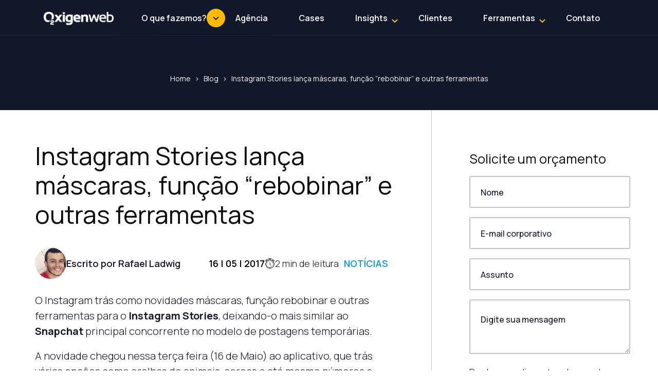

--- FILE ---
content_type: text/html; charset=UTF-8
request_url: https://www.oxigenweb.com.br/noticias/instagram-storie-lanca-mascaras-funcao-rebobinar-e-outras-ferramentas/
body_size: 31577
content:
<!DOCTYPE html>
<html lang="pt-BR">

<head><meta charset="UTF-8"><script>if(navigator.userAgent.match(/MSIE|Internet Explorer/i)||navigator.userAgent.match(/Trident\/7\..*?rv:11/i)){var href=document.location.href;if(!href.match(/[?&]nowprocket/)){if(href.indexOf("?")==-1){if(href.indexOf("#")==-1){document.location.href=href+"?nowprocket=1"}else{document.location.href=href.replace("#","?nowprocket=1#")}}else{if(href.indexOf("#")==-1){document.location.href=href+"&nowprocket=1"}else{document.location.href=href.replace("#","&nowprocket=1#")}}}}</script><script>(()=>{class RocketLazyLoadScripts{constructor(){this.v="2.0.4",this.userEvents=["keydown","keyup","mousedown","mouseup","mousemove","mouseover","mouseout","touchmove","touchstart","touchend","touchcancel","wheel","click","dblclick","input"],this.attributeEvents=["onblur","onclick","oncontextmenu","ondblclick","onfocus","onmousedown","onmouseenter","onmouseleave","onmousemove","onmouseout","onmouseover","onmouseup","onmousewheel","onscroll","onsubmit"]}async t(){this.i(),this.o(),/iP(ad|hone)/.test(navigator.userAgent)&&this.h(),this.u(),this.l(this),this.m(),this.k(this),this.p(this),this._(),await Promise.all([this.R(),this.L()]),this.lastBreath=Date.now(),this.S(this),this.P(),this.D(),this.O(),this.M(),await this.C(this.delayedScripts.normal),await this.C(this.delayedScripts.defer),await this.C(this.delayedScripts.async),await this.T(),await this.F(),await this.j(),await this.A(),window.dispatchEvent(new Event("rocket-allScriptsLoaded")),this.everythingLoaded=!0,this.lastTouchEnd&&await new Promise(t=>setTimeout(t,500-Date.now()+this.lastTouchEnd)),this.I(),this.H(),this.U(),this.W()}i(){this.CSPIssue=sessionStorage.getItem("rocketCSPIssue"),document.addEventListener("securitypolicyviolation",t=>{this.CSPIssue||"script-src-elem"!==t.violatedDirective||"data"!==t.blockedURI||(this.CSPIssue=!0,sessionStorage.setItem("rocketCSPIssue",!0))},{isRocket:!0})}o(){window.addEventListener("pageshow",t=>{this.persisted=t.persisted,this.realWindowLoadedFired=!0},{isRocket:!0}),window.addEventListener("pagehide",()=>{this.onFirstUserAction=null},{isRocket:!0})}h(){let t;function e(e){t=e}window.addEventListener("touchstart",e,{isRocket:!0}),window.addEventListener("touchend",function i(o){o.changedTouches[0]&&t.changedTouches[0]&&Math.abs(o.changedTouches[0].pageX-t.changedTouches[0].pageX)<10&&Math.abs(o.changedTouches[0].pageY-t.changedTouches[0].pageY)<10&&o.timeStamp-t.timeStamp<200&&(window.removeEventListener("touchstart",e,{isRocket:!0}),window.removeEventListener("touchend",i,{isRocket:!0}),"INPUT"===o.target.tagName&&"text"===o.target.type||(o.target.dispatchEvent(new TouchEvent("touchend",{target:o.target,bubbles:!0})),o.target.dispatchEvent(new MouseEvent("mouseover",{target:o.target,bubbles:!0})),o.target.dispatchEvent(new PointerEvent("click",{target:o.target,bubbles:!0,cancelable:!0,detail:1,clientX:o.changedTouches[0].clientX,clientY:o.changedTouches[0].clientY})),event.preventDefault()))},{isRocket:!0})}q(t){this.userActionTriggered||("mousemove"!==t.type||this.firstMousemoveIgnored?"keyup"===t.type||"mouseover"===t.type||"mouseout"===t.type||(this.userActionTriggered=!0,this.onFirstUserAction&&this.onFirstUserAction()):this.firstMousemoveIgnored=!0),"click"===t.type&&t.preventDefault(),t.stopPropagation(),t.stopImmediatePropagation(),"touchstart"===this.lastEvent&&"touchend"===t.type&&(this.lastTouchEnd=Date.now()),"click"===t.type&&(this.lastTouchEnd=0),this.lastEvent=t.type,t.composedPath&&t.composedPath()[0].getRootNode()instanceof ShadowRoot&&(t.rocketTarget=t.composedPath()[0]),this.savedUserEvents.push(t)}u(){this.savedUserEvents=[],this.userEventHandler=this.q.bind(this),this.userEvents.forEach(t=>window.addEventListener(t,this.userEventHandler,{passive:!1,isRocket:!0})),document.addEventListener("visibilitychange",this.userEventHandler,{isRocket:!0})}U(){this.userEvents.forEach(t=>window.removeEventListener(t,this.userEventHandler,{passive:!1,isRocket:!0})),document.removeEventListener("visibilitychange",this.userEventHandler,{isRocket:!0}),this.savedUserEvents.forEach(t=>{(t.rocketTarget||t.target).dispatchEvent(new window[t.constructor.name](t.type,t))})}m(){const t="return false",e=Array.from(this.attributeEvents,t=>"data-rocket-"+t),i="["+this.attributeEvents.join("],[")+"]",o="[data-rocket-"+this.attributeEvents.join("],[data-rocket-")+"]",s=(e,i,o)=>{o&&o!==t&&(e.setAttribute("data-rocket-"+i,o),e["rocket"+i]=new Function("event",o),e.setAttribute(i,t))};new MutationObserver(t=>{for(const n of t)"attributes"===n.type&&(n.attributeName.startsWith("data-rocket-")||this.everythingLoaded?n.attributeName.startsWith("data-rocket-")&&this.everythingLoaded&&this.N(n.target,n.attributeName.substring(12)):s(n.target,n.attributeName,n.target.getAttribute(n.attributeName))),"childList"===n.type&&n.addedNodes.forEach(t=>{if(t.nodeType===Node.ELEMENT_NODE)if(this.everythingLoaded)for(const i of[t,...t.querySelectorAll(o)])for(const t of i.getAttributeNames())e.includes(t)&&this.N(i,t.substring(12));else for(const e of[t,...t.querySelectorAll(i)])for(const t of e.getAttributeNames())this.attributeEvents.includes(t)&&s(e,t,e.getAttribute(t))})}).observe(document,{subtree:!0,childList:!0,attributeFilter:[...this.attributeEvents,...e]})}I(){this.attributeEvents.forEach(t=>{document.querySelectorAll("[data-rocket-"+t+"]").forEach(e=>{this.N(e,t)})})}N(t,e){const i=t.getAttribute("data-rocket-"+e);i&&(t.setAttribute(e,i),t.removeAttribute("data-rocket-"+e))}k(t){Object.defineProperty(HTMLElement.prototype,"onclick",{get(){return this.rocketonclick||null},set(e){this.rocketonclick=e,this.setAttribute(t.everythingLoaded?"onclick":"data-rocket-onclick","this.rocketonclick(event)")}})}S(t){function e(e,i){let o=e[i];e[i]=null,Object.defineProperty(e,i,{get:()=>o,set(s){t.everythingLoaded?o=s:e["rocket"+i]=o=s}})}e(document,"onreadystatechange"),e(window,"onload"),e(window,"onpageshow");try{Object.defineProperty(document,"readyState",{get:()=>t.rocketReadyState,set(e){t.rocketReadyState=e},configurable:!0}),document.readyState="loading"}catch(t){console.log("WPRocket DJE readyState conflict, bypassing")}}l(t){this.originalAddEventListener=EventTarget.prototype.addEventListener,this.originalRemoveEventListener=EventTarget.prototype.removeEventListener,this.savedEventListeners=[],EventTarget.prototype.addEventListener=function(e,i,o){o&&o.isRocket||!t.B(e,this)&&!t.userEvents.includes(e)||t.B(e,this)&&!t.userActionTriggered||e.startsWith("rocket-")||t.everythingLoaded?t.originalAddEventListener.call(this,e,i,o):(t.savedEventListeners.push({target:this,remove:!1,type:e,func:i,options:o}),"mouseenter"!==e&&"mouseleave"!==e||t.originalAddEventListener.call(this,e,t.savedUserEvents.push,o))},EventTarget.prototype.removeEventListener=function(e,i,o){o&&o.isRocket||!t.B(e,this)&&!t.userEvents.includes(e)||t.B(e,this)&&!t.userActionTriggered||e.startsWith("rocket-")||t.everythingLoaded?t.originalRemoveEventListener.call(this,e,i,o):t.savedEventListeners.push({target:this,remove:!0,type:e,func:i,options:o})}}J(t,e){this.savedEventListeners=this.savedEventListeners.filter(i=>{let o=i.type,s=i.target||window;return e!==o||t!==s||(this.B(o,s)&&(i.type="rocket-"+o),this.$(i),!1)})}H(){EventTarget.prototype.addEventListener=this.originalAddEventListener,EventTarget.prototype.removeEventListener=this.originalRemoveEventListener,this.savedEventListeners.forEach(t=>this.$(t))}$(t){t.remove?this.originalRemoveEventListener.call(t.target,t.type,t.func,t.options):this.originalAddEventListener.call(t.target,t.type,t.func,t.options)}p(t){let e;function i(e){return t.everythingLoaded?e:e.split(" ").map(t=>"load"===t||t.startsWith("load.")?"rocket-jquery-load":t).join(" ")}function o(o){function s(e){const s=o.fn[e];o.fn[e]=o.fn.init.prototype[e]=function(){return this[0]===window&&t.userActionTriggered&&("string"==typeof arguments[0]||arguments[0]instanceof String?arguments[0]=i(arguments[0]):"object"==typeof arguments[0]&&Object.keys(arguments[0]).forEach(t=>{const e=arguments[0][t];delete arguments[0][t],arguments[0][i(t)]=e})),s.apply(this,arguments),this}}if(o&&o.fn&&!t.allJQueries.includes(o)){const e={DOMContentLoaded:[],"rocket-DOMContentLoaded":[]};for(const t in e)document.addEventListener(t,()=>{e[t].forEach(t=>t())},{isRocket:!0});o.fn.ready=o.fn.init.prototype.ready=function(i){function s(){parseInt(o.fn.jquery)>2?setTimeout(()=>i.bind(document)(o)):i.bind(document)(o)}return"function"==typeof i&&(t.realDomReadyFired?!t.userActionTriggered||t.fauxDomReadyFired?s():e["rocket-DOMContentLoaded"].push(s):e.DOMContentLoaded.push(s)),o([])},s("on"),s("one"),s("off"),t.allJQueries.push(o)}e=o}t.allJQueries=[],o(window.jQuery),Object.defineProperty(window,"jQuery",{get:()=>e,set(t){o(t)}})}P(){const t=new Map;document.write=document.writeln=function(e){const i=document.currentScript,o=document.createRange(),s=i.parentElement;let n=t.get(i);void 0===n&&(n=i.nextSibling,t.set(i,n));const c=document.createDocumentFragment();o.setStart(c,0),c.appendChild(o.createContextualFragment(e)),s.insertBefore(c,n)}}async R(){return new Promise(t=>{this.userActionTriggered?t():this.onFirstUserAction=t})}async L(){return new Promise(t=>{document.addEventListener("DOMContentLoaded",()=>{this.realDomReadyFired=!0,t()},{isRocket:!0})})}async j(){return this.realWindowLoadedFired?Promise.resolve():new Promise(t=>{window.addEventListener("load",t,{isRocket:!0})})}M(){this.pendingScripts=[];this.scriptsMutationObserver=new MutationObserver(t=>{for(const e of t)e.addedNodes.forEach(t=>{"SCRIPT"!==t.tagName||t.noModule||t.isWPRocket||this.pendingScripts.push({script:t,promise:new Promise(e=>{const i=()=>{const i=this.pendingScripts.findIndex(e=>e.script===t);i>=0&&this.pendingScripts.splice(i,1),e()};t.addEventListener("load",i,{isRocket:!0}),t.addEventListener("error",i,{isRocket:!0}),setTimeout(i,1e3)})})})}),this.scriptsMutationObserver.observe(document,{childList:!0,subtree:!0})}async F(){await this.X(),this.pendingScripts.length?(await this.pendingScripts[0].promise,await this.F()):this.scriptsMutationObserver.disconnect()}D(){this.delayedScripts={normal:[],async:[],defer:[]},document.querySelectorAll("script[type$=rocketlazyloadscript]").forEach(t=>{t.hasAttribute("data-rocket-src")?t.hasAttribute("async")&&!1!==t.async?this.delayedScripts.async.push(t):t.hasAttribute("defer")&&!1!==t.defer||"module"===t.getAttribute("data-rocket-type")?this.delayedScripts.defer.push(t):this.delayedScripts.normal.push(t):this.delayedScripts.normal.push(t)})}async _(){await this.L();let t=[];document.querySelectorAll("script[type$=rocketlazyloadscript][data-rocket-src]").forEach(e=>{let i=e.getAttribute("data-rocket-src");if(i&&!i.startsWith("data:")){i.startsWith("//")&&(i=location.protocol+i);try{const o=new URL(i).origin;o!==location.origin&&t.push({src:o,crossOrigin:e.crossOrigin||"module"===e.getAttribute("data-rocket-type")})}catch(t){}}}),t=[...new Map(t.map(t=>[JSON.stringify(t),t])).values()],this.Y(t,"preconnect")}async G(t){if(await this.K(),!0!==t.noModule||!("noModule"in HTMLScriptElement.prototype))return new Promise(e=>{let i;function o(){(i||t).setAttribute("data-rocket-status","executed"),e()}try{if(navigator.userAgent.includes("Firefox/")||""===navigator.vendor||this.CSPIssue)i=document.createElement("script"),[...t.attributes].forEach(t=>{let e=t.nodeName;"type"!==e&&("data-rocket-type"===e&&(e="type"),"data-rocket-src"===e&&(e="src"),i.setAttribute(e,t.nodeValue))}),t.text&&(i.text=t.text),t.nonce&&(i.nonce=t.nonce),i.hasAttribute("src")?(i.addEventListener("load",o,{isRocket:!0}),i.addEventListener("error",()=>{i.setAttribute("data-rocket-status","failed-network"),e()},{isRocket:!0}),setTimeout(()=>{i.isConnected||e()},1)):(i.text=t.text,o()),i.isWPRocket=!0,t.parentNode.replaceChild(i,t);else{const i=t.getAttribute("data-rocket-type"),s=t.getAttribute("data-rocket-src");i?(t.type=i,t.removeAttribute("data-rocket-type")):t.removeAttribute("type"),t.addEventListener("load",o,{isRocket:!0}),t.addEventListener("error",i=>{this.CSPIssue&&i.target.src.startsWith("data:")?(console.log("WPRocket: CSP fallback activated"),t.removeAttribute("src"),this.G(t).then(e)):(t.setAttribute("data-rocket-status","failed-network"),e())},{isRocket:!0}),s?(t.fetchPriority="high",t.removeAttribute("data-rocket-src"),t.src=s):t.src="data:text/javascript;base64,"+window.btoa(unescape(encodeURIComponent(t.text)))}}catch(i){t.setAttribute("data-rocket-status","failed-transform"),e()}});t.setAttribute("data-rocket-status","skipped")}async C(t){const e=t.shift();return e?(e.isConnected&&await this.G(e),this.C(t)):Promise.resolve()}O(){this.Y([...this.delayedScripts.normal,...this.delayedScripts.defer,...this.delayedScripts.async],"preload")}Y(t,e){this.trash=this.trash||[];let i=!0;var o=document.createDocumentFragment();t.forEach(t=>{const s=t.getAttribute&&t.getAttribute("data-rocket-src")||t.src;if(s&&!s.startsWith("data:")){const n=document.createElement("link");n.href=s,n.rel=e,"preconnect"!==e&&(n.as="script",n.fetchPriority=i?"high":"low"),t.getAttribute&&"module"===t.getAttribute("data-rocket-type")&&(n.crossOrigin=!0),t.crossOrigin&&(n.crossOrigin=t.crossOrigin),t.integrity&&(n.integrity=t.integrity),t.nonce&&(n.nonce=t.nonce),o.appendChild(n),this.trash.push(n),i=!1}}),document.head.appendChild(o)}W(){this.trash.forEach(t=>t.remove())}async T(){try{document.readyState="interactive"}catch(t){}this.fauxDomReadyFired=!0;try{await this.K(),this.J(document,"readystatechange"),document.dispatchEvent(new Event("rocket-readystatechange")),await this.K(),document.rocketonreadystatechange&&document.rocketonreadystatechange(),await this.K(),this.J(document,"DOMContentLoaded"),document.dispatchEvent(new Event("rocket-DOMContentLoaded")),await this.K(),this.J(window,"DOMContentLoaded"),window.dispatchEvent(new Event("rocket-DOMContentLoaded"))}catch(t){console.error(t)}}async A(){try{document.readyState="complete"}catch(t){}try{await this.K(),this.J(document,"readystatechange"),document.dispatchEvent(new Event("rocket-readystatechange")),await this.K(),document.rocketonreadystatechange&&document.rocketonreadystatechange(),await this.K(),this.J(window,"load"),window.dispatchEvent(new Event("rocket-load")),await this.K(),window.rocketonload&&window.rocketonload(),await this.K(),this.allJQueries.forEach(t=>t(window).trigger("rocket-jquery-load")),await this.K(),this.J(window,"pageshow");const t=new Event("rocket-pageshow");t.persisted=this.persisted,window.dispatchEvent(t),await this.K(),window.rocketonpageshow&&window.rocketonpageshow({persisted:this.persisted})}catch(t){console.error(t)}}async K(){Date.now()-this.lastBreath>45&&(await this.X(),this.lastBreath=Date.now())}async X(){return document.hidden?new Promise(t=>setTimeout(t)):new Promise(t=>requestAnimationFrame(t))}B(t,e){return e===document&&"readystatechange"===t||(e===document&&"DOMContentLoaded"===t||(e===window&&"DOMContentLoaded"===t||(e===window&&"load"===t||e===window&&"pageshow"===t)))}static run(){(new RocketLazyLoadScripts).t()}}RocketLazyLoadScripts.run()})();</script>
  <!-- Google Tag Manager -->
<script type="rocketlazyloadscript">(function(w,d,s,l,i){w[l]=w[l]||[];w[l].push({'gtm.start':
new Date().getTime(),event:'gtm.js'});var f=d.getElementsByTagName(s)[0],
j=d.createElement(s),dl=l!='dataLayer'?'&l='+l:'';j.async=true;j.src=
'https://www.googletagmanager.com/gtm.js?id='+i+dl;f.parentNode.insertBefore(j,f);
})(window,document,'script','dataLayer','GTM-W7LGXRL');</script>
<!-- End Google Tag Manager -->


        <!-- Global site tag (gtag.js) - Google Ads: 614473788 --> 
        <script type="rocketlazyloadscript" async data-rocket-src="https://www.googletagmanager.com/gtag/js?id=AW-614473788"></script>
        <script type="rocketlazyloadscript">
            window.dataLayer = window.dataLayer || []; function
            gtag(){dataLayer.push(arguments);} gtag('js', new Date());
            gtag('config', 'AW-614473788');
        </script>
<meta name="facebook-domain-verification" content="h8yow875c7buiql5gqgj0vionvtbtz" />  
  <meta http-equiv="X-UA-Compatible" content="IE=edge">
  <meta name="viewport" content="width=device-width, initial-scale=1.0">
  <meta name="theme-color" content="#121829" />
  <link rel="icon" href="https://www.oxigenweb.com.br/wp-content/themes/oxigenweb2024/assets/images/favicon.png" type="image/x-icon">
  <link rel="preconnect" href="https://fonts.googleapis.com">
  <link rel="preconnect" href="https://fonts.gstatic.com" crossorigin>
  <link href="https://fonts.googleapis.com/css2?family=Manrope:wght@200;300;400;500;600;700;800&family=Syncopate:wght@400;700&display=swap"" rel=" stylesheet">
  <meta name='robots' content='index, follow, max-image-preview:large, max-snippet:-1, max-video-preview:-1' />
	<style>img:is([sizes="auto" i], [sizes^="auto," i]) { contain-intrinsic-size: 3000px 1500px }</style>
	
	<!-- This site is optimized with the Yoast SEO plugin v26.2 - https://yoast.com/wordpress/plugins/seo/ -->
	<title>Instagram Stories lança máscaras, função rebobinar e outras ferramentas</title>
<link crossorigin data-rocket-preconnect href="https://fonts.googleapis.com" rel="preconnect">
<link crossorigin data-rocket-preconnect href="https://cdn.jsdelivr.net" rel="preconnect">
<link crossorigin data-rocket-preconnect href="https://unpkg.com" rel="preconnect">
<link crossorigin data-rocket-preconnect href="https://cdnjs.cloudflare.com" rel="preconnect"><link rel="preload" data-rocket-preload as="image" href="https://www.oxigenweb.com.br/wp-content/uploads/2017/05/16115211674104-600x261.jpg" fetchpriority="high">
	<meta name="description" content="Nessa terça feira o Instagram trás a novidade de máscaras, função rebobinar e outras ferramentas para o Instagram Stories" />
	<link rel="canonical" href="https://www.oxigenweb.com.br/noticias/instagram-storie-lanca-mascaras-funcao-rebobinar-e-outras-ferramentas/" />
	<meta property="og:locale" content="pt_BR" />
	<meta property="og:type" content="article" />
	<meta property="og:title" content="Instagram Stories lança máscaras, função rebobinar e outras ferramentas" />
	<meta property="og:description" content="Nessa terça feira o Instagram trás a novidade de máscaras, função rebobinar e outras ferramentas para o Instagram Stories" />
	<meta property="og:url" content="https://www.oxigenweb.com.br/noticias/instagram-storie-lanca-mascaras-funcao-rebobinar-e-outras-ferramentas/" />
	<meta property="og:site_name" content="Oxigenweb" />
	<meta property="article:published_time" content="2017-05-16T18:18:54+00:00" />
	<meta property="article:modified_time" content="2024-03-04T19:33:17+00:00" />
	<meta property="og:image" content="https://www.oxigenweb.com.br/wp-content/uploads/2017/05/16115211674104-600x261.jpg" />
	<meta name="author" content="Rafael Ladwig" />
	<meta name="twitter:card" content="summary_large_image" />
	<meta name="twitter:label1" content="Escrito por" />
	<meta name="twitter:data1" content="Rafael Ladwig" />
	<meta name="twitter:label2" content="Est. tempo de leitura" />
	<meta name="twitter:data2" content="2 minutos" />
	<script type="application/ld+json" class="yoast-schema-graph">{"@context":"https://schema.org","@graph":[{"@type":"Article","@id":"https://www.oxigenweb.com.br/noticias/instagram-storie-lanca-mascaras-funcao-rebobinar-e-outras-ferramentas/#article","isPartOf":{"@id":"https://www.oxigenweb.com.br/noticias/instagram-storie-lanca-mascaras-funcao-rebobinar-e-outras-ferramentas/"},"author":{"name":"Rafael Ladwig","@id":"https://www.oxigenweb.com.br/#/schema/person/df819b7087eb218f69a84d299ae82970"},"headline":"Instagram Stories lança máscaras, função &#8220;rebobinar&#8221; e outras ferramentas","datePublished":"2017-05-16T18:18:54+00:00","dateModified":"2024-03-04T19:33:17+00:00","mainEntityOfPage":{"@id":"https://www.oxigenweb.com.br/noticias/instagram-storie-lanca-mascaras-funcao-rebobinar-e-outras-ferramentas/"},"wordCount":287,"commentCount":0,"publisher":{"@id":"https://www.oxigenweb.com.br/#organization"},"image":{"@id":"https://www.oxigenweb.com.br/noticias/instagram-storie-lanca-mascaras-funcao-rebobinar-e-outras-ferramentas/#primaryimage"},"thumbnailUrl":"https://www.oxigenweb.com.br/wp-content/uploads/2017/05/16115211674104-600x261.jpg","keywords":["instagram","snapchat","Filtros","Mascaras","Stories"],"articleSection":["Notícias"],"inLanguage":"pt-BR","potentialAction":[{"@type":"CommentAction","name":"Comment","target":["https://www.oxigenweb.com.br/noticias/instagram-storie-lanca-mascaras-funcao-rebobinar-e-outras-ferramentas/#respond"]}]},{"@type":"WebPage","@id":"https://www.oxigenweb.com.br/noticias/instagram-storie-lanca-mascaras-funcao-rebobinar-e-outras-ferramentas/","url":"https://www.oxigenweb.com.br/noticias/instagram-storie-lanca-mascaras-funcao-rebobinar-e-outras-ferramentas/","name":"Instagram Stories lança máscaras, função rebobinar e outras ferramentas","isPartOf":{"@id":"https://www.oxigenweb.com.br/#website"},"primaryImageOfPage":{"@id":"https://www.oxigenweb.com.br/noticias/instagram-storie-lanca-mascaras-funcao-rebobinar-e-outras-ferramentas/#primaryimage"},"image":{"@id":"https://www.oxigenweb.com.br/noticias/instagram-storie-lanca-mascaras-funcao-rebobinar-e-outras-ferramentas/#primaryimage"},"thumbnailUrl":"https://www.oxigenweb.com.br/wp-content/uploads/2017/05/16115211674104-600x261.jpg","datePublished":"2017-05-16T18:18:54+00:00","dateModified":"2024-03-04T19:33:17+00:00","description":"Nessa terça feira o Instagram trás a novidade de máscaras, função rebobinar e outras ferramentas para o Instagram Stories","breadcrumb":{"@id":"https://www.oxigenweb.com.br/noticias/instagram-storie-lanca-mascaras-funcao-rebobinar-e-outras-ferramentas/#breadcrumb"},"inLanguage":"pt-BR","potentialAction":[{"@type":"ReadAction","target":["https://www.oxigenweb.com.br/noticias/instagram-storie-lanca-mascaras-funcao-rebobinar-e-outras-ferramentas/"]}]},{"@type":"ImageObject","inLanguage":"pt-BR","@id":"https://www.oxigenweb.com.br/noticias/instagram-storie-lanca-mascaras-funcao-rebobinar-e-outras-ferramentas/#primaryimage","url":"https://www.oxigenweb.com.br/wp-content/uploads/2017/05/16115211674104-600x261.jpg","contentUrl":"https://www.oxigenweb.com.br/wp-content/uploads/2017/05/16115211674104-600x261.jpg"},{"@type":"BreadcrumbList","@id":"https://www.oxigenweb.com.br/noticias/instagram-storie-lanca-mascaras-funcao-rebobinar-e-outras-ferramentas/#breadcrumb","itemListElement":[{"@type":"ListItem","position":1,"name":"Home","item":"https://www.oxigenweb.com.br/"},{"@type":"ListItem","position":2,"name":"Blog","item":"https://www.oxigenweb.com.br/blog"},{"@type":"ListItem","position":3,"name":"Instagram Stories lança máscaras, função &#8220;rebobinar&#8221; e outras ferramentas"}]},{"@type":"WebSite","@id":"https://www.oxigenweb.com.br/#website","url":"https://www.oxigenweb.com.br/","name":"Oxigenweb","description":"Agência Digital focada em criação de sies e marketing digital","publisher":{"@id":"https://www.oxigenweb.com.br/#organization"},"alternateName":"Oxigenweb - Agência Digital","potentialAction":[{"@type":"SearchAction","target":{"@type":"EntryPoint","urlTemplate":"https://www.oxigenweb.com.br/?s={search_term_string}"},"query-input":{"@type":"PropertyValueSpecification","valueRequired":true,"valueName":"search_term_string"}}],"inLanguage":"pt-BR"},{"@type":"Organization","@id":"https://www.oxigenweb.com.br/#organization","name":"Oxigenweb - Agência Digital","alternateName":"Oxigenweb - Agência Digital","url":"https://www.oxigenweb.com.br/","logo":{"@type":"ImageObject","inLanguage":"pt-BR","@id":"https://www.oxigenweb.com.br/#/schema/logo/image/","url":"https://www.oxigenweb.com.br/wp-content/uploads/2024/02/favicon.png","contentUrl":"https://www.oxigenweb.com.br/wp-content/uploads/2024/02/favicon.png","width":126,"height":126,"caption":"Oxigenweb - Agência Digital"},"image":{"@id":"https://www.oxigenweb.com.br/#/schema/logo/image/"}},{"@type":"Person","@id":"https://www.oxigenweb.com.br/#/schema/person/df819b7087eb218f69a84d299ae82970","name":"Rafael Ladwig","image":{"@type":"ImageObject","inLanguage":"pt-BR","@id":"https://www.oxigenweb.com.br/#/schema/person/image/","url":"https://secure.gravatar.com/avatar/ccb16e37dc473df4abbaab66b68c56c7f1fc73ad2c3c0fdea8fc9834a62657e0?s=96&d=mm&r=g","contentUrl":"https://secure.gravatar.com/avatar/ccb16e37dc473df4abbaab66b68c56c7f1fc73ad2c3c0fdea8fc9834a62657e0?s=96&d=mm&r=g","caption":"Rafael Ladwig"},"description":"Universitário, assíduo em séries, fascinado por filmes nacionais, blogueiro e escritor nas horas vagas.","url":"https://www.oxigenweb.com.br/author/rafael/"}]}</script>
	<!-- / Yoast SEO plugin. -->


<link rel='dns-prefetch' href='//ajax.googleapis.com' />
<link rel='dns-prefetch' href='//cdn.jsdelivr.net' />
<link rel='dns-prefetch' href='//unpkg.com' />
<link rel='dns-prefetch' href='//cdnjs.cloudflare.com' />

<style id='global-styles-inline-css'>
:root{--wp--preset--aspect-ratio--square: 1;--wp--preset--aspect-ratio--4-3: 4/3;--wp--preset--aspect-ratio--3-4: 3/4;--wp--preset--aspect-ratio--3-2: 3/2;--wp--preset--aspect-ratio--2-3: 2/3;--wp--preset--aspect-ratio--16-9: 16/9;--wp--preset--aspect-ratio--9-16: 9/16;--wp--preset--color--black: #000000;--wp--preset--color--cyan-bluish-gray: #abb8c3;--wp--preset--color--white: #ffffff;--wp--preset--color--pale-pink: #f78da7;--wp--preset--color--vivid-red: #cf2e2e;--wp--preset--color--luminous-vivid-orange: #ff6900;--wp--preset--color--luminous-vivid-amber: #fcb900;--wp--preset--color--light-green-cyan: #7bdcb5;--wp--preset--color--vivid-green-cyan: #00d084;--wp--preset--color--pale-cyan-blue: #8ed1fc;--wp--preset--color--vivid-cyan-blue: #0693e3;--wp--preset--color--vivid-purple: #9b51e0;--wp--preset--gradient--vivid-cyan-blue-to-vivid-purple: linear-gradient(135deg,rgba(6,147,227,1) 0%,rgb(155,81,224) 100%);--wp--preset--gradient--light-green-cyan-to-vivid-green-cyan: linear-gradient(135deg,rgb(122,220,180) 0%,rgb(0,208,130) 100%);--wp--preset--gradient--luminous-vivid-amber-to-luminous-vivid-orange: linear-gradient(135deg,rgba(252,185,0,1) 0%,rgba(255,105,0,1) 100%);--wp--preset--gradient--luminous-vivid-orange-to-vivid-red: linear-gradient(135deg,rgba(255,105,0,1) 0%,rgb(207,46,46) 100%);--wp--preset--gradient--very-light-gray-to-cyan-bluish-gray: linear-gradient(135deg,rgb(238,238,238) 0%,rgb(169,184,195) 100%);--wp--preset--gradient--cool-to-warm-spectrum: linear-gradient(135deg,rgb(74,234,220) 0%,rgb(151,120,209) 20%,rgb(207,42,186) 40%,rgb(238,44,130) 60%,rgb(251,105,98) 80%,rgb(254,248,76) 100%);--wp--preset--gradient--blush-light-purple: linear-gradient(135deg,rgb(255,206,236) 0%,rgb(152,150,240) 100%);--wp--preset--gradient--blush-bordeaux: linear-gradient(135deg,rgb(254,205,165) 0%,rgb(254,45,45) 50%,rgb(107,0,62) 100%);--wp--preset--gradient--luminous-dusk: linear-gradient(135deg,rgb(255,203,112) 0%,rgb(199,81,192) 50%,rgb(65,88,208) 100%);--wp--preset--gradient--pale-ocean: linear-gradient(135deg,rgb(255,245,203) 0%,rgb(182,227,212) 50%,rgb(51,167,181) 100%);--wp--preset--gradient--electric-grass: linear-gradient(135deg,rgb(202,248,128) 0%,rgb(113,206,126) 100%);--wp--preset--gradient--midnight: linear-gradient(135deg,rgb(2,3,129) 0%,rgb(40,116,252) 100%);--wp--preset--font-size--small: 13px;--wp--preset--font-size--medium: 20px;--wp--preset--font-size--large: 36px;--wp--preset--font-size--x-large: 42px;--wp--preset--spacing--20: 0.44rem;--wp--preset--spacing--30: 0.67rem;--wp--preset--spacing--40: 1rem;--wp--preset--spacing--50: 1.5rem;--wp--preset--spacing--60: 2.25rem;--wp--preset--spacing--70: 3.38rem;--wp--preset--spacing--80: 5.06rem;--wp--preset--shadow--natural: 6px 6px 9px rgba(0, 0, 0, 0.2);--wp--preset--shadow--deep: 12px 12px 50px rgba(0, 0, 0, 0.4);--wp--preset--shadow--sharp: 6px 6px 0px rgba(0, 0, 0, 0.2);--wp--preset--shadow--outlined: 6px 6px 0px -3px rgba(255, 255, 255, 1), 6px 6px rgba(0, 0, 0, 1);--wp--preset--shadow--crisp: 6px 6px 0px rgba(0, 0, 0, 1);}:where(.is-layout-flex){gap: 0.5em;}:where(.is-layout-grid){gap: 0.5em;}body .is-layout-flex{display: flex;}.is-layout-flex{flex-wrap: wrap;align-items: center;}.is-layout-flex > :is(*, div){margin: 0;}body .is-layout-grid{display: grid;}.is-layout-grid > :is(*, div){margin: 0;}:where(.wp-block-columns.is-layout-flex){gap: 2em;}:where(.wp-block-columns.is-layout-grid){gap: 2em;}:where(.wp-block-post-template.is-layout-flex){gap: 1.25em;}:where(.wp-block-post-template.is-layout-grid){gap: 1.25em;}.has-black-color{color: var(--wp--preset--color--black) !important;}.has-cyan-bluish-gray-color{color: var(--wp--preset--color--cyan-bluish-gray) !important;}.has-white-color{color: var(--wp--preset--color--white) !important;}.has-pale-pink-color{color: var(--wp--preset--color--pale-pink) !important;}.has-vivid-red-color{color: var(--wp--preset--color--vivid-red) !important;}.has-luminous-vivid-orange-color{color: var(--wp--preset--color--luminous-vivid-orange) !important;}.has-luminous-vivid-amber-color{color: var(--wp--preset--color--luminous-vivid-amber) !important;}.has-light-green-cyan-color{color: var(--wp--preset--color--light-green-cyan) !important;}.has-vivid-green-cyan-color{color: var(--wp--preset--color--vivid-green-cyan) !important;}.has-pale-cyan-blue-color{color: var(--wp--preset--color--pale-cyan-blue) !important;}.has-vivid-cyan-blue-color{color: var(--wp--preset--color--vivid-cyan-blue) !important;}.has-vivid-purple-color{color: var(--wp--preset--color--vivid-purple) !important;}.has-black-background-color{background-color: var(--wp--preset--color--black) !important;}.has-cyan-bluish-gray-background-color{background-color: var(--wp--preset--color--cyan-bluish-gray) !important;}.has-white-background-color{background-color: var(--wp--preset--color--white) !important;}.has-pale-pink-background-color{background-color: var(--wp--preset--color--pale-pink) !important;}.has-vivid-red-background-color{background-color: var(--wp--preset--color--vivid-red) !important;}.has-luminous-vivid-orange-background-color{background-color: var(--wp--preset--color--luminous-vivid-orange) !important;}.has-luminous-vivid-amber-background-color{background-color: var(--wp--preset--color--luminous-vivid-amber) !important;}.has-light-green-cyan-background-color{background-color: var(--wp--preset--color--light-green-cyan) !important;}.has-vivid-green-cyan-background-color{background-color: var(--wp--preset--color--vivid-green-cyan) !important;}.has-pale-cyan-blue-background-color{background-color: var(--wp--preset--color--pale-cyan-blue) !important;}.has-vivid-cyan-blue-background-color{background-color: var(--wp--preset--color--vivid-cyan-blue) !important;}.has-vivid-purple-background-color{background-color: var(--wp--preset--color--vivid-purple) !important;}.has-black-border-color{border-color: var(--wp--preset--color--black) !important;}.has-cyan-bluish-gray-border-color{border-color: var(--wp--preset--color--cyan-bluish-gray) !important;}.has-white-border-color{border-color: var(--wp--preset--color--white) !important;}.has-pale-pink-border-color{border-color: var(--wp--preset--color--pale-pink) !important;}.has-vivid-red-border-color{border-color: var(--wp--preset--color--vivid-red) !important;}.has-luminous-vivid-orange-border-color{border-color: var(--wp--preset--color--luminous-vivid-orange) !important;}.has-luminous-vivid-amber-border-color{border-color: var(--wp--preset--color--luminous-vivid-amber) !important;}.has-light-green-cyan-border-color{border-color: var(--wp--preset--color--light-green-cyan) !important;}.has-vivid-green-cyan-border-color{border-color: var(--wp--preset--color--vivid-green-cyan) !important;}.has-pale-cyan-blue-border-color{border-color: var(--wp--preset--color--pale-cyan-blue) !important;}.has-vivid-cyan-blue-border-color{border-color: var(--wp--preset--color--vivid-cyan-blue) !important;}.has-vivid-purple-border-color{border-color: var(--wp--preset--color--vivid-purple) !important;}.has-vivid-cyan-blue-to-vivid-purple-gradient-background{background: var(--wp--preset--gradient--vivid-cyan-blue-to-vivid-purple) !important;}.has-light-green-cyan-to-vivid-green-cyan-gradient-background{background: var(--wp--preset--gradient--light-green-cyan-to-vivid-green-cyan) !important;}.has-luminous-vivid-amber-to-luminous-vivid-orange-gradient-background{background: var(--wp--preset--gradient--luminous-vivid-amber-to-luminous-vivid-orange) !important;}.has-luminous-vivid-orange-to-vivid-red-gradient-background{background: var(--wp--preset--gradient--luminous-vivid-orange-to-vivid-red) !important;}.has-very-light-gray-to-cyan-bluish-gray-gradient-background{background: var(--wp--preset--gradient--very-light-gray-to-cyan-bluish-gray) !important;}.has-cool-to-warm-spectrum-gradient-background{background: var(--wp--preset--gradient--cool-to-warm-spectrum) !important;}.has-blush-light-purple-gradient-background{background: var(--wp--preset--gradient--blush-light-purple) !important;}.has-blush-bordeaux-gradient-background{background: var(--wp--preset--gradient--blush-bordeaux) !important;}.has-luminous-dusk-gradient-background{background: var(--wp--preset--gradient--luminous-dusk) !important;}.has-pale-ocean-gradient-background{background: var(--wp--preset--gradient--pale-ocean) !important;}.has-electric-grass-gradient-background{background: var(--wp--preset--gradient--electric-grass) !important;}.has-midnight-gradient-background{background: var(--wp--preset--gradient--midnight) !important;}.has-small-font-size{font-size: var(--wp--preset--font-size--small) !important;}.has-medium-font-size{font-size: var(--wp--preset--font-size--medium) !important;}.has-large-font-size{font-size: var(--wp--preset--font-size--large) !important;}.has-x-large-font-size{font-size: var(--wp--preset--font-size--x-large) !important;}
:where(.wp-block-post-template.is-layout-flex){gap: 1.25em;}:where(.wp-block-post-template.is-layout-grid){gap: 1.25em;}
:where(.wp-block-columns.is-layout-flex){gap: 2em;}:where(.wp-block-columns.is-layout-grid){gap: 2em;}
:root :where(.wp-block-pullquote){font-size: 1.5em;line-height: 1.6;}
</style>
<link rel='stylesheet' id='ez-toc-css' href='https://www.oxigenweb.com.br/wp-content/plugins/easy-table-of-contents/assets/css/screen.min.css?ver=2.0.76' media='all' />
<style id='ez-toc-inline-css'>
div#ez-toc-container .ez-toc-title {font-size: 120%;}div#ez-toc-container .ez-toc-title {font-weight: 500;}div#ez-toc-container ul li , div#ez-toc-container ul li a {font-size: 95%;}div#ez-toc-container ul li , div#ez-toc-container ul li a {font-weight: 500;}div#ez-toc-container nav ul ul li {font-size: 90%;}div#ez-toc-container {width: 100%;}
.ez-toc-container-direction {direction: ltr;}.ez-toc-counter ul{counter-reset: item ;}.ez-toc-counter nav ul li a::before {content: counters(item, '.', decimal) '. ';display: inline-block;counter-increment: item;flex-grow: 0;flex-shrink: 0;margin-right: .2em; float: left; }.ez-toc-widget-direction {direction: ltr;}.ez-toc-widget-container ul{counter-reset: item ;}.ez-toc-widget-container nav ul li a::before {content: counters(item, '.', decimal) '. ';display: inline-block;counter-increment: item;flex-grow: 0;flex-shrink: 0;margin-right: .2em; float: left; }
</style>
<link rel='stylesheet' id='glightbox-css-css' href='https://cdn.jsdelivr.net/npm/glightbox/dist/css/glightbox.min.css' media='all' />
<link rel='stylesheet' id='aoss-css-css' href='https://unpkg.com/aos@next/dist/aos.css' media='all' />
<link rel='stylesheet' id='animate-css-css' href='https://cdnjs.cloudflare.com/ajax/libs/animate.css/4.1.1/animate.min.css?ver=90065be527bf0bf902393927392172c8' media='all' />
<link rel='stylesheet' id='o2_style-css' href='https://www.oxigenweb.com.br/wp-content/themes/oxigenweb2024/style.css?ver=5.10.3.1455' media='all' />
<style id='rocket-lazyload-inline-css'>
.rll-youtube-player{position:relative;padding-bottom:56.23%;height:0;overflow:hidden;max-width:100%;}.rll-youtube-player:focus-within{outline: 2px solid currentColor;outline-offset: 5px;}.rll-youtube-player iframe{position:absolute;top:0;left:0;width:100%;height:100%;z-index:100;background:0 0}.rll-youtube-player img{bottom:0;display:block;left:0;margin:auto;max-width:100%;width:100%;position:absolute;right:0;top:0;border:none;height:auto;-webkit-transition:.4s all;-moz-transition:.4s all;transition:.4s all}.rll-youtube-player img:hover{-webkit-filter:brightness(75%)}.rll-youtube-player .play{height:100%;width:100%;left:0;top:0;position:absolute;background:url(https://www.oxigenweb.com.br/wp-content/plugins/wp-rocket/assets/img/youtube.png) no-repeat center;background-color: transparent !important;cursor:pointer;border:none;}
</style>
<script id="cookie-law-info-js-extra">
var _ckyConfig = {"_ipData":[],"_assetsURL":"https:\/\/www.oxigenweb.com.br\/wp-content\/plugins\/cookie-law-info\/lite\/frontend\/images\/","_publicURL":"https:\/\/www.oxigenweb.com.br","_expiry":"365","_categories":[{"name":"Necess\u00e1rio","slug":"necessary","isNecessary":true,"ccpaDoNotSell":true,"cookies":[],"active":true,"defaultConsent":{"gdpr":true,"ccpa":true}},{"name":"Funcional","slug":"functional","isNecessary":false,"ccpaDoNotSell":true,"cookies":[],"active":true,"defaultConsent":{"gdpr":false,"ccpa":false}},{"name":"Anal\u00edticos","slug":"analytics","isNecessary":false,"ccpaDoNotSell":true,"cookies":[],"active":true,"defaultConsent":{"gdpr":false,"ccpa":false}},{"name":"Desempenho","slug":"performance","isNecessary":false,"ccpaDoNotSell":true,"cookies":[],"active":true,"defaultConsent":{"gdpr":false,"ccpa":false}},{"name":"An\u00fancio","slug":"advertisement","isNecessary":false,"ccpaDoNotSell":true,"cookies":[],"active":true,"defaultConsent":{"gdpr":false,"ccpa":false}}],"_activeLaw":"gdpr","_rootDomain":"","_block":"1","_showBanner":"1","_bannerConfig":{"settings":{"type":"banner","preferenceCenterType":"popup","position":"top","applicableLaw":"gdpr"},"behaviours":{"reloadBannerOnAccept":false,"loadAnalyticsByDefault":false,"animations":{"onLoad":"animate","onHide":"sticky"}},"config":{"revisitConsent":{"status":false,"tag":"revisit-consent","position":"bottom-right","meta":{"url":"#"},"styles":{"background-color":"#FBBA00"},"elements":{"title":{"type":"text","tag":"revisit-consent-title","status":true,"styles":{"color":"#0056a7"}}}},"preferenceCenter":{"toggle":{"status":true,"tag":"detail-category-toggle","type":"toggle","states":{"active":{"styles":{"background-color":"#1863DC"}},"inactive":{"styles":{"background-color":"#D0D5D2"}}}}},"categoryPreview":{"status":false,"toggle":{"status":true,"tag":"detail-category-preview-toggle","type":"toggle","states":{"active":{"styles":{"background-color":"#1863DC"}},"inactive":{"styles":{"background-color":"#D0D5D2"}}}}},"videoPlaceholder":{"status":true,"styles":{"background-color":"#121829","border-color":"#121829","color":"#ffffff"}},"readMore":{"status":false,"tag":"readmore-button","type":"link","meta":{"noFollow":true,"newTab":true},"styles":{"color":"#121829","background-color":"transparent","border-color":"transparent"}},"showMore":{"status":true,"tag":"show-desc-button","type":"button","styles":{"color":"#1863DC"}},"showLess":{"status":true,"tag":"hide-desc-button","type":"button","styles":{"color":"#1863DC"}},"alwaysActive":{"status":true,"tag":"always-active","styles":{"color":"#008000"}},"manualLinks":{"status":true,"tag":"manual-links","type":"link","styles":{"color":"#1863DC"}},"auditTable":{"status":true},"optOption":{"status":true,"toggle":{"status":true,"tag":"optout-option-toggle","type":"toggle","states":{"active":{"styles":{"background-color":"#1863dc"}},"inactive":{"styles":{"background-color":"#FFFFFF"}}}}}}},"_version":"3.3.6","_logConsent":"1","_tags":[{"tag":"accept-button","styles":{"color":"#121829","background-color":"#fbba00","border-color":"#fbba00"}},{"tag":"reject-button","styles":{"color":"#121829","background-color":"transparent","border-color":"#fbba00"}},{"tag":"settings-button","styles":{"color":"#121829","background-color":"transparent","border-color":"#FBBA00"}},{"tag":"readmore-button","styles":{"color":"#121829","background-color":"transparent","border-color":"transparent"}},{"tag":"donotsell-button","styles":{"color":"#1863dc","background-color":"transparent","border-color":"transparent"}},{"tag":"show-desc-button","styles":{"color":"#1863DC"}},{"tag":"hide-desc-button","styles":{"color":"#1863DC"}},{"tag":"cky-always-active","styles":[]},{"tag":"cky-link","styles":[]},{"tag":"accept-button","styles":{"color":"#121829","background-color":"#fbba00","border-color":"#fbba00"}},{"tag":"revisit-consent","styles":{"background-color":"#FBBA00"}}],"_shortCodes":[{"key":"cky_readmore","content":"<a href=\"#\" class=\"cky-policy\" aria-label=\"Pol\u00edtica de Cookies\" target=\"_blank\" rel=\"noopener\" data-cky-tag=\"readmore-button\">Pol\u00edtica de Cookies<\/a>","tag":"readmore-button","status":false,"attributes":{"rel":"nofollow","target":"_blank"}},{"key":"cky_show_desc","content":"<button class=\"cky-show-desc-btn\" data-cky-tag=\"show-desc-button\" aria-label=\"Mostrar mais\">Mostrar mais<\/button>","tag":"show-desc-button","status":true,"attributes":[]},{"key":"cky_hide_desc","content":"<button class=\"cky-show-desc-btn\" data-cky-tag=\"hide-desc-button\" aria-label=\"Mostrar menos\">Mostrar menos<\/button>","tag":"hide-desc-button","status":true,"attributes":[]},{"key":"cky_optout_show_desc","content":"[cky_optout_show_desc]","tag":"optout-show-desc-button","status":true,"attributes":[]},{"key":"cky_optout_hide_desc","content":"[cky_optout_hide_desc]","tag":"optout-hide-desc-button","status":true,"attributes":[]},{"key":"cky_category_toggle_label","content":"[cky_{{status}}_category_label] [cky_preference_{{category_slug}}_title]","tag":"","status":true,"attributes":[]},{"key":"cky_enable_category_label","content":"Habilitar","tag":"","status":true,"attributes":[]},{"key":"cky_disable_category_label","content":"Desabilitar","tag":"","status":true,"attributes":[]},{"key":"cky_video_placeholder","content":"<div class=\"video-placeholder-normal\" data-cky-tag=\"video-placeholder\" id=\"[UNIQUEID]\"><p class=\"video-placeholder-text-normal\" data-cky-tag=\"placeholder-title\">Por favor, aceite o consentimento do cookie<\/p><\/div>","tag":"","status":true,"attributes":[]},{"key":"cky_enable_optout_label","content":"Habilitar","tag":"","status":true,"attributes":[]},{"key":"cky_disable_optout_label","content":"Desabilitar","tag":"","status":true,"attributes":[]},{"key":"cky_optout_toggle_label","content":"[cky_{{status}}_optout_label] [cky_optout_option_title]","tag":"","status":true,"attributes":[]},{"key":"cky_optout_option_title","content":"N\u00e3o venda ou compartilhe minhas informa\u00e7\u00f5es pessoais","tag":"","status":true,"attributes":[]},{"key":"cky_optout_close_label","content":"Fechar","tag":"","status":true,"attributes":[]},{"key":"cky_preference_close_label","content":"Fechar","tag":"","status":true,"attributes":[]}],"_rtl":"","_language":"pt-br","_providersToBlock":[]};
var _ckyStyles = {"css":".cky-overlay{background: #000000; opacity: 0.4; position: fixed; top: 0; left: 0; width: 100%; height: 100%; z-index: 99999999;}.cky-hide{display: none;}.cky-btn-revisit-wrapper{display: flex; align-items: center; justify-content: center; background: #0056a7; width: 45px; height: 45px; border-radius: 50%; position: fixed; z-index: 999999; cursor: pointer;}.cky-revisit-bottom-left{bottom: 15px; left: 15px;}.cky-revisit-bottom-right{bottom: 15px; right: 15px;}.cky-btn-revisit-wrapper .cky-btn-revisit{display: flex; align-items: center; justify-content: center; background: none; border: none; cursor: pointer; position: relative; margin: 0; padding: 0;}.cky-btn-revisit-wrapper .cky-btn-revisit img{max-width: fit-content; margin: 0; height: 30px; width: 30px;}.cky-revisit-bottom-left:hover::before{content: attr(data-tooltip); position: absolute; background: #4e4b66; color: #ffffff; left: calc(100% + 7px); font-size: 12px; line-height: 16px; width: max-content; padding: 4px 8px; border-radius: 4px;}.cky-revisit-bottom-left:hover::after{position: absolute; content: \"\"; border: 5px solid transparent; left: calc(100% + 2px); border-left-width: 0; border-right-color: #4e4b66;}.cky-revisit-bottom-right:hover::before{content: attr(data-tooltip); position: absolute; background: #4e4b66; color: #ffffff; right: calc(100% + 7px); font-size: 12px; line-height: 16px; width: max-content; padding: 4px 8px; border-radius: 4px;}.cky-revisit-bottom-right:hover::after{position: absolute; content: \"\"; border: 5px solid transparent; right: calc(100% + 2px); border-right-width: 0; border-left-color: #4e4b66;}.cky-revisit-hide{display: none;}.cky-consent-container{position: fixed; width: 100%; box-sizing: border-box; z-index: 9999999;}.cky-consent-container .cky-consent-bar{background: #ffffff; border: 1px solid; padding: 16.5px 24px; box-shadow: 0 -1px 10px 0 #acabab4d;}.cky-banner-bottom{bottom: 0; left: 0;}.cky-banner-top{top: 0; left: 0;}.cky-custom-brand-logo-wrapper .cky-custom-brand-logo{width: 100px; height: auto; margin: 0 0 12px 0;}.cky-notice .cky-title{color: #212121; font-weight: 700; font-size: 18px; line-height: 24px; margin: 0 0 12px 0;}.cky-notice-group{display: flex; justify-content: space-between; align-items: center; font-size: 14px; line-height: 24px; font-weight: 400;}.cky-notice-des *,.cky-preference-content-wrapper *,.cky-accordion-header-des *,.cky-gpc-wrapper .cky-gpc-desc *{font-size: 14px;}.cky-notice-des{color: #212121; font-size: 14px; line-height: 24px; font-weight: 400;}.cky-notice-des img{height: 25px; width: 25px;}.cky-consent-bar .cky-notice-des p,.cky-gpc-wrapper .cky-gpc-desc p,.cky-preference-body-wrapper .cky-preference-content-wrapper p,.cky-accordion-header-wrapper .cky-accordion-header-des p,.cky-cookie-des-table li div:last-child p{color: inherit; margin-top: 0; overflow-wrap: break-word;}.cky-notice-des P:last-child,.cky-preference-content-wrapper p:last-child,.cky-cookie-des-table li div:last-child p:last-child,.cky-gpc-wrapper .cky-gpc-desc p:last-child{margin-bottom: 0;}.cky-notice-des a.cky-policy,.cky-notice-des button.cky-policy{font-size: 14px; color: #1863dc; white-space: nowrap; cursor: pointer; background: transparent; border: 1px solid; text-decoration: underline;}.cky-notice-des button.cky-policy{padding: 0;}.cky-notice-des a.cky-policy:focus-visible,.cky-notice-des button.cky-policy:focus-visible,.cky-preference-content-wrapper .cky-show-desc-btn:focus-visible,.cky-accordion-header .cky-accordion-btn:focus-visible,.cky-preference-header .cky-btn-close:focus-visible,.cky-switch input[type=\"checkbox\"]:focus-visible,.cky-footer-wrapper a:focus-visible,.cky-btn:focus-visible{outline: 2px solid #1863dc; outline-offset: 2px;}.cky-btn:focus:not(:focus-visible),.cky-accordion-header .cky-accordion-btn:focus:not(:focus-visible),.cky-preference-content-wrapper .cky-show-desc-btn:focus:not(:focus-visible),.cky-btn-revisit-wrapper .cky-btn-revisit:focus:not(:focus-visible),.cky-preference-header .cky-btn-close:focus:not(:focus-visible),.cky-consent-bar .cky-banner-btn-close:focus:not(:focus-visible){outline: 0;}button.cky-show-desc-btn:not(:hover):not(:active){color: #1863dc; background: transparent;}button.cky-accordion-btn:not(:hover):not(:active),button.cky-banner-btn-close:not(:hover):not(:active),button.cky-btn-close:not(:hover):not(:active),button.cky-btn-revisit:not(:hover):not(:active){background: transparent;}.cky-consent-bar button:hover,.cky-modal.cky-modal-open button:hover,.cky-consent-bar button:focus,.cky-modal.cky-modal-open button:focus{text-decoration: none;}.cky-notice-btn-wrapper{display: flex; justify-content: center; align-items: center; margin-left: 15px;}.cky-notice-btn-wrapper .cky-btn{text-shadow: none; box-shadow: none;}.cky-btn{font-size: 14px; font-family: inherit; line-height: 24px; padding: 8px 27px; font-weight: 500; margin: 0 8px 0 0; border-radius: 2px; white-space: nowrap; cursor: pointer; text-align: center; text-transform: none; min-height: 0;}.cky-btn:hover{opacity: 0.8;}.cky-btn-customize{color: #1863dc; background: transparent; border: 2px solid #1863dc;}.cky-btn-reject{color: #1863dc; background: transparent; border: 2px solid #1863dc;}.cky-btn-accept{background: #1863dc; color: #ffffff; border: 2px solid #1863dc;}.cky-btn:last-child{margin-right: 0;}@media (max-width: 768px){.cky-notice-group{display: block;}.cky-notice-btn-wrapper{margin-left: 0;}.cky-notice-btn-wrapper .cky-btn{flex: auto; max-width: 100%; margin-top: 10px; white-space: unset;}}@media (max-width: 576px){.cky-notice-btn-wrapper{flex-direction: column;}.cky-custom-brand-logo-wrapper, .cky-notice .cky-title, .cky-notice-des, .cky-notice-btn-wrapper{padding: 0 28px;}.cky-consent-container .cky-consent-bar{padding: 16.5px 0;}.cky-notice-des{max-height: 40vh; overflow-y: scroll;}.cky-notice-btn-wrapper .cky-btn{width: 100%; padding: 8px; margin-right: 0;}.cky-notice-btn-wrapper .cky-btn-accept{order: 1;}.cky-notice-btn-wrapper .cky-btn-reject{order: 3;}.cky-notice-btn-wrapper .cky-btn-customize{order: 2;}}@media (max-width: 425px){.cky-custom-brand-logo-wrapper, .cky-notice .cky-title, .cky-notice-des, .cky-notice-btn-wrapper{padding: 0 24px;}.cky-notice-btn-wrapper{flex-direction: column;}.cky-btn{width: 100%; margin: 10px 0 0 0;}.cky-notice-btn-wrapper .cky-btn-customize{order: 2;}.cky-notice-btn-wrapper .cky-btn-reject{order: 3;}.cky-notice-btn-wrapper .cky-btn-accept{order: 1; margin-top: 16px;}}@media (max-width: 352px){.cky-notice .cky-title{font-size: 16px;}.cky-notice-des *{font-size: 12px;}.cky-notice-des, .cky-btn{font-size: 12px;}}.cky-modal.cky-modal-open{display: flex; visibility: visible; -webkit-transform: translate(-50%, -50%); -moz-transform: translate(-50%, -50%); -ms-transform: translate(-50%, -50%); -o-transform: translate(-50%, -50%); transform: translate(-50%, -50%); top: 50%; left: 50%; transition: all 1s ease;}.cky-modal{box-shadow: 0 32px 68px rgba(0, 0, 0, 0.3); margin: 0 auto; position: fixed; max-width: 100%; background: #ffffff; top: 50%; box-sizing: border-box; border-radius: 6px; z-index: 999999999; color: #212121; -webkit-transform: translate(-50%, 100%); -moz-transform: translate(-50%, 100%); -ms-transform: translate(-50%, 100%); -o-transform: translate(-50%, 100%); transform: translate(-50%, 100%); visibility: hidden; transition: all 0s ease;}.cky-preference-center{max-height: 79vh; overflow: hidden; width: 845px; overflow: hidden; flex: 1 1 0; display: flex; flex-direction: column; border-radius: 6px;}.cky-preference-header{display: flex; align-items: center; justify-content: space-between; padding: 22px 24px; border-bottom: 1px solid;}.cky-preference-header .cky-preference-title{font-size: 18px; font-weight: 700; line-height: 24px;}.cky-preference-header .cky-btn-close{margin: 0; cursor: pointer; vertical-align: middle; padding: 0; background: none; border: none; width: auto; height: auto; min-height: 0; line-height: 0; text-shadow: none; box-shadow: none;}.cky-preference-header .cky-btn-close img{margin: 0; height: 10px; width: 10px;}.cky-preference-body-wrapper{padding: 0 24px; flex: 1; overflow: auto; box-sizing: border-box;}.cky-preference-content-wrapper,.cky-gpc-wrapper .cky-gpc-desc{font-size: 14px; line-height: 24px; font-weight: 400; padding: 12px 0;}.cky-preference-content-wrapper{border-bottom: 1px solid;}.cky-preference-content-wrapper img{height: 25px; width: 25px;}.cky-preference-content-wrapper .cky-show-desc-btn{font-size: 14px; font-family: inherit; color: #1863dc; text-decoration: none; line-height: 24px; padding: 0; margin: 0; white-space: nowrap; cursor: pointer; background: transparent; border-color: transparent; text-transform: none; min-height: 0; text-shadow: none; box-shadow: none;}.cky-accordion-wrapper{margin-bottom: 10px;}.cky-accordion{border-bottom: 1px solid;}.cky-accordion:last-child{border-bottom: none;}.cky-accordion .cky-accordion-item{display: flex; margin-top: 10px;}.cky-accordion .cky-accordion-body{display: none;}.cky-accordion.cky-accordion-active .cky-accordion-body{display: block; padding: 0 22px; margin-bottom: 16px;}.cky-accordion-header-wrapper{cursor: pointer; width: 100%;}.cky-accordion-item .cky-accordion-header{display: flex; justify-content: space-between; align-items: center;}.cky-accordion-header .cky-accordion-btn{font-size: 16px; font-family: inherit; color: #212121; line-height: 24px; background: none; border: none; font-weight: 700; padding: 0; margin: 0; cursor: pointer; text-transform: none; min-height: 0; text-shadow: none; box-shadow: none;}.cky-accordion-header .cky-always-active{color: #008000; font-weight: 600; line-height: 24px; font-size: 14px;}.cky-accordion-header-des{font-size: 14px; line-height: 24px; margin: 10px 0 16px 0;}.cky-accordion-chevron{margin-right: 22px; position: relative; cursor: pointer;}.cky-accordion-chevron-hide{display: none;}.cky-accordion .cky-accordion-chevron i::before{content: \"\"; position: absolute; border-right: 1.4px solid; border-bottom: 1.4px solid; border-color: inherit; height: 6px; width: 6px; -webkit-transform: rotate(-45deg); -moz-transform: rotate(-45deg); -ms-transform: rotate(-45deg); -o-transform: rotate(-45deg); transform: rotate(-45deg); transition: all 0.2s ease-in-out; top: 8px;}.cky-accordion.cky-accordion-active .cky-accordion-chevron i::before{-webkit-transform: rotate(45deg); -moz-transform: rotate(45deg); -ms-transform: rotate(45deg); -o-transform: rotate(45deg); transform: rotate(45deg);}.cky-audit-table{background: #f4f4f4; border-radius: 6px;}.cky-audit-table .cky-empty-cookies-text{color: inherit; font-size: 12px; line-height: 24px; margin: 0; padding: 10px;}.cky-audit-table .cky-cookie-des-table{font-size: 12px; line-height: 24px; font-weight: normal; padding: 15px 10px; border-bottom: 1px solid; border-bottom-color: inherit; margin: 0;}.cky-audit-table .cky-cookie-des-table:last-child{border-bottom: none;}.cky-audit-table .cky-cookie-des-table li{list-style-type: none; display: flex; padding: 3px 0;}.cky-audit-table .cky-cookie-des-table li:first-child{padding-top: 0;}.cky-cookie-des-table li div:first-child{width: 100px; font-weight: 600; word-break: break-word; word-wrap: break-word;}.cky-cookie-des-table li div:last-child{flex: 1; word-break: break-word; word-wrap: break-word; margin-left: 8px;}.cky-footer-shadow{display: block; width: 100%; height: 40px; background: linear-gradient(180deg, rgba(255, 255, 255, 0) 0%, #ffffff 100%); position: absolute; bottom: calc(100% - 1px);}.cky-footer-wrapper{position: relative;}.cky-prefrence-btn-wrapper{display: flex; flex-wrap: wrap; align-items: center; justify-content: center; padding: 22px 24px; border-top: 1px solid;}.cky-prefrence-btn-wrapper .cky-btn{flex: auto; max-width: 100%; text-shadow: none; box-shadow: none;}.cky-btn-preferences{color: #1863dc; background: transparent; border: 2px solid #1863dc;}.cky-preference-header,.cky-preference-body-wrapper,.cky-preference-content-wrapper,.cky-accordion-wrapper,.cky-accordion,.cky-accordion-wrapper,.cky-footer-wrapper,.cky-prefrence-btn-wrapper{border-color: inherit;}@media (max-width: 845px){.cky-modal{max-width: calc(100% - 16px);}}@media (max-width: 576px){.cky-modal{max-width: 100%;}.cky-preference-center{max-height: 100vh;}.cky-prefrence-btn-wrapper{flex-direction: column;}.cky-accordion.cky-accordion-active .cky-accordion-body{padding-right: 0;}.cky-prefrence-btn-wrapper .cky-btn{width: 100%; margin: 10px 0 0 0;}.cky-prefrence-btn-wrapper .cky-btn-reject{order: 3;}.cky-prefrence-btn-wrapper .cky-btn-accept{order: 1; margin-top: 0;}.cky-prefrence-btn-wrapper .cky-btn-preferences{order: 2;}}@media (max-width: 425px){.cky-accordion-chevron{margin-right: 15px;}.cky-notice-btn-wrapper{margin-top: 0;}.cky-accordion.cky-accordion-active .cky-accordion-body{padding: 0 15px;}}@media (max-width: 352px){.cky-preference-header .cky-preference-title{font-size: 16px;}.cky-preference-header{padding: 16px 24px;}.cky-preference-content-wrapper *, .cky-accordion-header-des *{font-size: 12px;}.cky-preference-content-wrapper, .cky-preference-content-wrapper .cky-show-more, .cky-accordion-header .cky-always-active, .cky-accordion-header-des, .cky-preference-content-wrapper .cky-show-desc-btn, .cky-notice-des a.cky-policy{font-size: 12px;}.cky-accordion-header .cky-accordion-btn{font-size: 14px;}}.cky-switch{display: flex;}.cky-switch input[type=\"checkbox\"]{position: relative; width: 44px; height: 24px; margin: 0; background: #d0d5d2; -webkit-appearance: none; border-radius: 50px; cursor: pointer; outline: 0; border: none; top: 0;}.cky-switch input[type=\"checkbox\"]:checked{background: #1863dc;}.cky-switch input[type=\"checkbox\"]:before{position: absolute; content: \"\"; height: 20px; width: 20px; left: 2px; bottom: 2px; border-radius: 50%; background-color: white; -webkit-transition: 0.4s; transition: 0.4s; margin: 0;}.cky-switch input[type=\"checkbox\"]:after{display: none;}.cky-switch input[type=\"checkbox\"]:checked:before{-webkit-transform: translateX(20px); -ms-transform: translateX(20px); transform: translateX(20px);}@media (max-width: 425px){.cky-switch input[type=\"checkbox\"]{width: 38px; height: 21px;}.cky-switch input[type=\"checkbox\"]:before{height: 17px; width: 17px;}.cky-switch input[type=\"checkbox\"]:checked:before{-webkit-transform: translateX(17px); -ms-transform: translateX(17px); transform: translateX(17px);}}.cky-consent-bar .cky-banner-btn-close{position: absolute; right: 9px; top: 5px; background: none; border: none; cursor: pointer; padding: 0; margin: 0; min-height: 0; line-height: 0; height: auto; width: auto; text-shadow: none; box-shadow: none;}.cky-consent-bar .cky-banner-btn-close img{height: 9px; width: 9px; margin: 0;}.cky-notice-btn-wrapper .cky-btn-do-not-sell{font-size: 14px; line-height: 24px; padding: 6px 0; margin: 0; font-weight: 500; background: none; border-radius: 2px; border: none; cursor: pointer; text-align: left; color: #1863dc; background: transparent; border-color: transparent; box-shadow: none; text-shadow: none;}.cky-consent-bar .cky-banner-btn-close:focus-visible,.cky-notice-btn-wrapper .cky-btn-do-not-sell:focus-visible,.cky-opt-out-btn-wrapper .cky-btn:focus-visible,.cky-opt-out-checkbox-wrapper input[type=\"checkbox\"].cky-opt-out-checkbox:focus-visible{outline: 2px solid #1863dc; outline-offset: 2px;}@media (max-width: 768px){.cky-notice-btn-wrapper{margin-left: 0; margin-top: 10px; justify-content: left;}.cky-notice-btn-wrapper .cky-btn-do-not-sell{padding: 0;}}@media (max-width: 352px){.cky-notice-btn-wrapper .cky-btn-do-not-sell, .cky-notice-des a.cky-policy{font-size: 12px;}}.cky-opt-out-wrapper{padding: 12px 0;}.cky-opt-out-wrapper .cky-opt-out-checkbox-wrapper{display: flex; align-items: center;}.cky-opt-out-checkbox-wrapper .cky-opt-out-checkbox-label{font-size: 16px; font-weight: 700; line-height: 24px; margin: 0 0 0 12px; cursor: pointer;}.cky-opt-out-checkbox-wrapper input[type=\"checkbox\"].cky-opt-out-checkbox{background-color: #ffffff; border: 1px solid black; width: 20px; height: 18.5px; margin: 0; -webkit-appearance: none; position: relative; display: flex; align-items: center; justify-content: center; border-radius: 2px; cursor: pointer;}.cky-opt-out-checkbox-wrapper input[type=\"checkbox\"].cky-opt-out-checkbox:checked{background-color: #1863dc; border: none;}.cky-opt-out-checkbox-wrapper input[type=\"checkbox\"].cky-opt-out-checkbox:checked::after{left: 6px; bottom: 4px; width: 7px; height: 13px; border: solid #ffffff; border-width: 0 3px 3px 0; border-radius: 2px; -webkit-transform: rotate(45deg); -ms-transform: rotate(45deg); transform: rotate(45deg); content: \"\"; position: absolute; box-sizing: border-box;}.cky-opt-out-checkbox-wrapper.cky-disabled .cky-opt-out-checkbox-label,.cky-opt-out-checkbox-wrapper.cky-disabled input[type=\"checkbox\"].cky-opt-out-checkbox{cursor: no-drop;}.cky-gpc-wrapper{margin: 0 0 0 32px;}.cky-footer-wrapper .cky-opt-out-btn-wrapper{display: flex; flex-wrap: wrap; align-items: center; justify-content: center; padding: 22px 24px;}.cky-opt-out-btn-wrapper .cky-btn{flex: auto; max-width: 100%; text-shadow: none; box-shadow: none;}.cky-opt-out-btn-wrapper .cky-btn-cancel{border: 1px solid #dedfe0; background: transparent; color: #858585;}.cky-opt-out-btn-wrapper .cky-btn-confirm{background: #1863dc; color: #ffffff; border: 1px solid #1863dc;}@media (max-width: 352px){.cky-opt-out-checkbox-wrapper .cky-opt-out-checkbox-label{font-size: 14px;}.cky-gpc-wrapper .cky-gpc-desc, .cky-gpc-wrapper .cky-gpc-desc *{font-size: 12px;}.cky-opt-out-checkbox-wrapper input[type=\"checkbox\"].cky-opt-out-checkbox{width: 16px; height: 16px;}.cky-opt-out-checkbox-wrapper input[type=\"checkbox\"].cky-opt-out-checkbox:checked::after{left: 5px; bottom: 4px; width: 3px; height: 9px;}.cky-gpc-wrapper{margin: 0 0 0 28px;}}.video-placeholder-youtube{background-size: 100% 100%; background-position: center; background-repeat: no-repeat; background-color: #b2b0b059; position: relative; display: flex; align-items: center; justify-content: center; max-width: 100%;}.video-placeholder-text-youtube{text-align: center; align-items: center; padding: 10px 16px; background-color: #000000cc; color: #ffffff; border: 1px solid; border-radius: 2px; cursor: pointer;}.video-placeholder-normal{background-image: url(\"\/wp-content\/plugins\/cookie-law-info\/lite\/frontend\/images\/placeholder.svg\"); background-size: 80px; background-position: center; background-repeat: no-repeat; background-color: #b2b0b059; position: relative; display: flex; align-items: flex-end; justify-content: center; max-width: 100%;}.video-placeholder-text-normal{align-items: center; padding: 10px 16px; text-align: center; border: 1px solid; border-radius: 2px; cursor: pointer;}.cky-rtl{direction: rtl; text-align: right;}.cky-rtl .cky-banner-btn-close{left: 9px; right: auto;}.cky-rtl .cky-notice-btn-wrapper .cky-btn:last-child{margin-right: 8px;}.cky-rtl .cky-notice-btn-wrapper .cky-btn:first-child{margin-right: 0;}.cky-rtl .cky-notice-btn-wrapper{margin-left: 0; margin-right: 15px;}.cky-rtl .cky-prefrence-btn-wrapper .cky-btn{margin-right: 8px;}.cky-rtl .cky-prefrence-btn-wrapper .cky-btn:first-child{margin-right: 0;}.cky-rtl .cky-accordion .cky-accordion-chevron i::before{border: none; border-left: 1.4px solid; border-top: 1.4px solid; left: 12px;}.cky-rtl .cky-accordion.cky-accordion-active .cky-accordion-chevron i::before{-webkit-transform: rotate(-135deg); -moz-transform: rotate(-135deg); -ms-transform: rotate(-135deg); -o-transform: rotate(-135deg); transform: rotate(-135deg);}@media (max-width: 768px){.cky-rtl .cky-notice-btn-wrapper{margin-right: 0;}}@media (max-width: 576px){.cky-rtl .cky-notice-btn-wrapper .cky-btn:last-child{margin-right: 0;}.cky-rtl .cky-prefrence-btn-wrapper .cky-btn{margin-right: 0;}.cky-rtl .cky-accordion.cky-accordion-active .cky-accordion-body{padding: 0 22px 0 0;}}@media (max-width: 425px){.cky-rtl .cky-accordion.cky-accordion-active .cky-accordion-body{padding: 0 15px 0 0;}}.cky-rtl .cky-opt-out-btn-wrapper .cky-btn{margin-right: 12px;}.cky-rtl .cky-opt-out-btn-wrapper .cky-btn:first-child{margin-right: 0;}.cky-rtl .cky-opt-out-checkbox-wrapper .cky-opt-out-checkbox-label{margin: 0 12px 0 0;}"};
</script>
<script type="rocketlazyloadscript" data-rocket-src="https://www.oxigenweb.com.br/wp-content/plugins/cookie-law-info/lite/frontend/js/script.min.js?ver=3.3.6" id="cookie-law-info-js"></script>
<script type="rocketlazyloadscript" data-rocket-type="text/javascript">var ajaxurl = "https://www.oxigenweb.com.br/wp-admin/admin-ajax.php";</script><style id="cky-style-inline">[data-cky-tag]{visibility:hidden;}</style><script type="application/ld+json" class="ez-toc-schema-markup-output">{"@context":"https:\/\/schema.org","@graph":[{"@context":"https:\/\/schema.org","@type":"SiteNavigationElement","@id":"#ez-toc","name":"Outras novidades","url":"https:\/\/www.oxigenweb.com.br\/noticias\/instagram-storie-lanca-mascaras-funcao-rebobinar-e-outras-ferramentas\/#outras-novidades"}]}</script><style type="text/css">.broken_link, a.broken_link {
	text-decoration: line-through;
}</style><style>#ruigehond006_wrap{z-index:10001;position:fixed;display:block;left:0;width:100%;margin:0;overflow:visible}#ruigehond006_inner{position:absolute;height:0;width:inherit;background-color:rgba(255,255,255,.2);-webkit-transition:height .4s;transition:height .4s}html[dir=rtl] #ruigehond006_wrap{text-align:right}#ruigehond006_bar{width:0;height:100%;background-color:transparent}</style><link rel="icon" href="https://www.oxigenweb.com.br/wp-content/uploads/2024/02/cropped-favicon-32x32.png" sizes="32x32" />
<link rel="icon" href="https://www.oxigenweb.com.br/wp-content/uploads/2024/02/cropped-favicon-192x192.png" sizes="192x192" />
<link rel="apple-touch-icon" href="https://www.oxigenweb.com.br/wp-content/uploads/2024/02/cropped-favicon-180x180.png" />
<meta name="msapplication-TileImage" content="https://www.oxigenweb.com.br/wp-content/uploads/2024/02/cropped-favicon-270x270.png" />
<noscript><style id="rocket-lazyload-nojs-css">.rll-youtube-player, [data-lazy-src]{display:none !important;}</style></noscript><style id="rocket-lazyrender-inline-css">[data-wpr-lazyrender] {content-visibility: auto;}</style><meta name="generator" content="WP Rocket 3.20.0.2" data-wpr-features="wpr_delay_js wpr_lazyload_images wpr_lazyload_iframes wpr_preconnect_external_domains wpr_automatic_lazy_rendering wpr_oci wpr_image_dimensions wpr_preload_links wpr_desktop" /></head>

<body>
  <!-- Google Tag Manager (noscript) -->
<noscript><iframe src="https://www.googletagmanager.com/ns.html?id=GTM-W7LGXRL"
height="0" width="0" style="display:none;visibility:hidden"></iframe></noscript>
<!-- End Google Tag Manager (noscript) --><header >
  <div  class="main-header">
    <div  class="container-fluid container-xl m-auto d-flex align-items-center justify-content-between">
      <div class="sanduba d-block d-lg-none">
        <div class="sanduba-inner">
          <span class="top"></span>
          <span class="middle"></span>
          <span class="bottom"></span>
        </div>
        <div class="menu-text ps-2 uppercase font18 fw700">
          Menu
        </div>
      </div>
      <a href="https://www.oxigenweb.com.br" class="logo" aria-label="Logo Oxigenweb">
        <img width="139" height="27" src="https://www.oxigenweb.com.br/wp-content/themes/oxigenweb2024/assets/images/logo.png" alt="">
      </a>
      <div class="sanduba-estrategias d-none d-lg-flex">
        <a href="#" class="d-flex align-items-center whitespace-nowrap m-0 text-white font16 fw600 d-flex gap-2">
          O que fazemos?
          <svg xmlns="https://www.w3.org/2000/svg" width="36" height="36" viewBox="0 0 36 36" fill="none">
            <circle cx="18" cy="18" r="18" fill="#FBBA00" />
            <path d="M23 16L18 21L13 16" stroke="#121829" stroke-width="2" />
          </svg>
        </a>
      </div>
      <div class="d-none d-md-flex align-items-center gap-4">
        <div class="menu-desktop d-none d-lg-block">
          <div class="menu-menu-header-container"><ul id="menu-menu-header" class="menu"><li id="menu-item-67" class="menu-item menu-item-type-post_type menu-item-object-page menu-item-67"><a href="https://www.oxigenweb.com.br/a-empresa-oxigenweb/">Agência</a></li>
<li id="menu-item-55" class="menu-item menu-item-type-custom menu-item-object-custom menu-item-55"><a href="https://www.oxigenweb.com.br/cases/">Cases</a></li>
<li id="menu-item-59" class="menu-item menu-item-type-post_type menu-item-object-page menu-item-has-children menu-item-59"><a href="https://www.oxigenweb.com.br/blog/">Insights</a>
<ul class="sub-menu">
	<li id="menu-item-9279" class="menu-item menu-item-type-taxonomy menu-item-object-category menu-item-9279"><a href="https://www.oxigenweb.com.br/category/artigos/">Blog</a></li>
	<li id="menu-item-9278" class="menu-item menu-item-type-taxonomy menu-item-object-category menu-item-9278"><a href="https://www.oxigenweb.com.br/category/webinars/">Webinars</a></li>
	<li id="menu-item-9277" class="menu-item menu-item-type-taxonomy menu-item-object-category menu-item-9277"><a href="https://www.oxigenweb.com.br/category/e-books/">E-books</a></li>
	<li id="menu-item-9306" class="menu-item menu-item-type-custom menu-item-object-custom menu-item-9306"><a target="_blank" href="https://www.youtube.com/watch?v=FX8Q35ef5xc&#038;list=PLKskxTQUSrZiG8wqUUdiFpNZiW7rYVd-8">Podcast</a></li>
</ul>
</li>
<li id="menu-item-56" class="menu-item menu-item-type-custom menu-item-object-custom menu-item-56"><a href="https://www.oxigenweb.com.br/clientes/">Clientes</a></li>
<li id="menu-item-10007" class="menu-item menu-item-type-custom menu-item-object-custom menu-item-has-children menu-item-10007"><a href="#">Ferramentas</a>
<ul class="sub-menu">
	<li id="menu-item-10008" class="menu-item menu-item-type-custom menu-item-object-custom menu-item-10008"><a target="_blank" href="https://o2diagnostico.oxigenweb.com.br/">Diagnóstico de Marketing</a></li>
	<li id="menu-item-10011" class="menu-item menu-item-type-custom menu-item-object-custom menu-item-10011"><a target="_blank" href="https://conteudo.oxigenweb.com.br/analise-de-seo">Diagnóstico de SEO</a></li>
	<li id="menu-item-10009" class="menu-item menu-item-type-custom menu-item-object-custom menu-item-10009"><a target="_blank" href="https://o2persona.oxigenweb.com.br/">Criador de Personas</a></li>
	<li id="menu-item-10010" class="menu-item menu-item-type-custom menu-item-object-custom menu-item-10010"><a target="_blank" href="https://chatloom.com.br/">Chatloom (Automação Whatsapp)</a></li>
	<li id="menu-item-10012" class="menu-item menu-item-type-custom menu-item-object-custom menu-item-10012"><a href="https://law14.com.br/">Law 14 (Compliance)</a></li>
</ul>
</li>
<li id="menu-item-70" class="menu-item menu-item-type-post_type menu-item-object-page menu-item-70"><a href="https://www.oxigenweb.com.br/contato/">Contato</a></li>
</ul></div>        </div>
      </div>
    </div>
  </div>
  <div  class="menu-lateral lateral-escondido">
    <div  class="conteudo-lateral d-flex flex-column justify-content-end">
      <ul class="menu">
        <li>
          <a href="https://www.oxigenweb.com.br">Home</a>
        </li>
      </ul>
      <div class="widget estrategia-mobile d-flex flex-column w-100 py-3">
  <a href="#" style="font-size: 24px; font-weight: 700;" class=" widget-title  d-flex justify-content-center align-items-center m-0 text-white fw600 d-flex gap-2">
    O que fazemos
    <svg xmlns="https://www.w3.org/2000/svg" width="36" height="36" viewBox="0 0 36 36" fill="none">
      <circle cx="18" cy="18" r="18" fill="#FBBA00" />
      <path d="M23 16L18 21L13 16" stroke="#121829" stroke-width="2" />
    </svg>
  </a>
  <div class="menu py-3">
    <h3 class="widget-title">Marketing Digital</h3><div class="menu-marketing-container"><ul id="menu-marketing" class="menu"><li id="menu-item-7959" class="menu-item menu-item-type-post_type menu-item-object-servico menu-item-7959"><a href="https://www.oxigenweb.com.br/servico/agencia-de-publicidade/">Agência de Publicidade</a></li>
<li id="menu-item-211" class="menu-item menu-item-type-post_type menu-item-object-servico menu-item-211"><a href="https://www.oxigenweb.com.br/servico/marketing-digital/">Marketing Digital</a></li>
<li id="menu-item-207" class="menu-item menu-item-type-post_type menu-item-object-servico menu-item-207"><a href="https://www.oxigenweb.com.br/servico/gestao-de-midias-sociais/">Gestão de Mídias Sociais</a></li>
<li id="menu-item-209" class="menu-item menu-item-type-post_type menu-item-object-servico menu-item-209"><a href="https://www.oxigenweb.com.br/servico/otimizacao-de-sites-seo/">SEO</a></li>
<li id="menu-item-208" class="menu-item menu-item-type-post_type menu-item-object-servico menu-item-208"><a href="https://www.oxigenweb.com.br/servico/inbound-outbound-marketing/">Inbound + Outbound Marketing</a></li>
<li id="menu-item-210" class="menu-item menu-item-type-post_type menu-item-object-servico menu-item-210"><a href="https://www.oxigenweb.com.br/servico/trafego-pago/">Tráfego pago</a></li>
</ul></div>    <h3 class="widget-title">Tecnologias</h3><div class="menu-criacao-de-sites-container"><ul id="menu-criacao-de-sites" class="menu"><li id="menu-item-166" class="menu-item menu-item-type-post_type menu-item-object-servico menu-item-166"><a href="https://www.oxigenweb.com.br/servico/criacao-de-sites/">Criação de sites</a></li>
<li id="menu-item-198" class="menu-item menu-item-type-post_type menu-item-object-servico menu-item-198"><a href="https://www.oxigenweb.com.br/servico/landing-pages/">Landing Pages e Hotsites</a></li>
<li id="menu-item-9739" class="menu-item menu-item-type-custom menu-item-object-custom menu-item-9739"><a href="https://www.oxigenweb.com.br/servico/suporte-manutencao-sites-wordpress/">Suporte e Manutenção de Sites WordPress</a></li>
<li id="menu-item-197" class="menu-item menu-item-type-post_type menu-item-object-servico menu-item-197"><a href="https://www.oxigenweb.com.br/servico/sistemas-web/">Sistemas Web</a></li>
<li id="menu-item-7972" class="menu-item menu-item-type-post_type menu-item-object-servico menu-item-7972"><a href="https://www.oxigenweb.com.br/servico/ux-ui/">UX/UI</a></li>
</ul></div>  </div>
</div><div class="d-xl-none"><ul id="menu-menu-header-1" class="menu"><li class="menu-item menu-item-type-post_type menu-item-object-page menu-item-67"><a href="https://www.oxigenweb.com.br/a-empresa-oxigenweb/">Agência</a></li>
<li class="menu-item menu-item-type-custom menu-item-object-custom menu-item-55"><a href="https://www.oxigenweb.com.br/cases/">Cases</a></li>
<li class="menu-item menu-item-type-post_type menu-item-object-page menu-item-has-children menu-item-59"><a href="https://www.oxigenweb.com.br/blog/">Insights</a>
<ul class="sub-menu">
	<li class="menu-item menu-item-type-taxonomy menu-item-object-category menu-item-9279"><a href="https://www.oxigenweb.com.br/category/artigos/">Blog</a></li>
	<li class="menu-item menu-item-type-taxonomy menu-item-object-category menu-item-9278"><a href="https://www.oxigenweb.com.br/category/webinars/">Webinars</a></li>
	<li class="menu-item menu-item-type-taxonomy menu-item-object-category menu-item-9277"><a href="https://www.oxigenweb.com.br/category/e-books/">E-books</a></li>
	<li class="menu-item menu-item-type-custom menu-item-object-custom menu-item-9306"><a target="_blank" href="https://www.youtube.com/watch?v=FX8Q35ef5xc&#038;list=PLKskxTQUSrZiG8wqUUdiFpNZiW7rYVd-8">Podcast</a></li>
</ul>
</li>
<li class="menu-item menu-item-type-custom menu-item-object-custom menu-item-56"><a href="https://www.oxigenweb.com.br/clientes/">Clientes</a></li>
<li class="menu-item menu-item-type-custom menu-item-object-custom menu-item-has-children menu-item-10007"><a href="#">Ferramentas</a>
<ul class="sub-menu">
	<li class="menu-item menu-item-type-custom menu-item-object-custom menu-item-10008"><a target="_blank" href="https://o2diagnostico.oxigenweb.com.br/">Diagnóstico de Marketing</a></li>
	<li class="menu-item menu-item-type-custom menu-item-object-custom menu-item-10011"><a target="_blank" href="https://conteudo.oxigenweb.com.br/analise-de-seo">Diagnóstico de SEO</a></li>
	<li class="menu-item menu-item-type-custom menu-item-object-custom menu-item-10009"><a target="_blank" href="https://o2persona.oxigenweb.com.br/">Criador de Personas</a></li>
	<li class="menu-item menu-item-type-custom menu-item-object-custom menu-item-10010"><a target="_blank" href="https://chatloom.com.br/">Chatloom (Automação Whatsapp)</a></li>
	<li class="menu-item menu-item-type-custom menu-item-object-custom menu-item-10012"><a href="https://law14.com.br/">Law 14 (Compliance)</a></li>
</ul>
</li>
<li class="menu-item menu-item-type-post_type menu-item-object-page menu-item-70"><a href="https://www.oxigenweb.com.br/contato/">Contato</a></li>
</ul></div>    </div>
  </div>
  <div  class="menu-estrategias lateral-escondido">
  <div  class="container">
    <div class="row">
      <div class="col-12 col-md-4">
        <div class="widget">
          <h3 class="widget-title">Marketing Digital</h3><div class="menu-marketing-container"><ul id="menu-marketing-1" class="menu"><li class="menu-item menu-item-type-post_type menu-item-object-servico menu-item-7959"><a href="https://www.oxigenweb.com.br/servico/agencia-de-publicidade/">Agência de Publicidade</a></li>
<li class="menu-item menu-item-type-post_type menu-item-object-servico menu-item-211"><a href="https://www.oxigenweb.com.br/servico/marketing-digital/">Marketing Digital</a></li>
<li class="menu-item menu-item-type-post_type menu-item-object-servico menu-item-207"><a href="https://www.oxigenweb.com.br/servico/gestao-de-midias-sociais/">Gestão de Mídias Sociais</a></li>
<li class="menu-item menu-item-type-post_type menu-item-object-servico menu-item-209"><a href="https://www.oxigenweb.com.br/servico/otimizacao-de-sites-seo/">SEO</a></li>
<li class="menu-item menu-item-type-post_type menu-item-object-servico menu-item-208"><a href="https://www.oxigenweb.com.br/servico/inbound-outbound-marketing/">Inbound + Outbound Marketing</a></li>
<li class="menu-item menu-item-type-post_type menu-item-object-servico menu-item-210"><a href="https://www.oxigenweb.com.br/servico/trafego-pago/">Tráfego pago</a></li>
</ul></div>        </div>
      </div>
      <div class="col-12 col-md-5">
        <div class="widget">
          <h3 class="widget-title">Tecnologias</h3><div class="menu-criacao-de-sites-container"><ul id="menu-criacao-de-sites-1" class="menu"><li class="menu-item menu-item-type-post_type menu-item-object-servico menu-item-166"><a href="https://www.oxigenweb.com.br/servico/criacao-de-sites/">Criação de sites</a></li>
<li class="menu-item menu-item-type-post_type menu-item-object-servico menu-item-198"><a href="https://www.oxigenweb.com.br/servico/landing-pages/">Landing Pages e Hotsites</a></li>
<li class="menu-item menu-item-type-custom menu-item-object-custom menu-item-9739"><a href="https://www.oxigenweb.com.br/servico/suporte-manutencao-sites-wordpress/">Suporte e Manutenção de Sites WordPress</a></li>
<li class="menu-item menu-item-type-post_type menu-item-object-servico menu-item-197"><a href="https://www.oxigenweb.com.br/servico/sistemas-web/">Sistemas Web</a></li>
<li class="menu-item menu-item-type-post_type menu-item-object-servico menu-item-7972"><a href="https://www.oxigenweb.com.br/servico/ux-ui/">UX/UI</a></li>
</ul></div>        </div>
      </div>
    </div>

    <div class="imagem">
        <img width="388" height="438" src="data:image/svg+xml,%3Csvg%20xmlns='http://www.w3.org/2000/svg'%20viewBox='0%200%20388%20438'%3E%3C/svg%3E" alt="" data-lazy-src="https://www.oxigenweb.com.br/wp-content/themes/oxigenweb2024/assets/images/celular.png"><noscript><img width="388" height="438" src="https://www.oxigenweb.com.br/wp-content/themes/oxigenweb2024/assets/images/celular.png" alt=""></noscript>
      </div>
  </div>
</div></header>
<div  class="banner">
  <div  class=" the-content-banner position-relative d-flex align-items-center align-items-md-end align-items-lg-center">
    <div  class="container-fluid container-xl">
            <div class="breadcrumbs text-center">
  <span><span><a href="https://www.oxigenweb.com.br/">Home</a></span> &gt; <span><a href="https://www.oxigenweb.com.br/blog">Blog</a></span> &gt; <span class="breadcrumb_last" aria-current="page">Instagram Stories lança máscaras, função &#8220;rebobinar&#8221; e outras ferramentas</span></span></div>    </div>
  </div>
</div><main  class="single-post">
  <div  class="max-1440">
    <div  class="container-fluid">
      <div class="row px-lg-4 w-100 m-auto">
        <div class="col-12 col-lg-8 order-0 pt-60 pb-120 conteudo-post">
          <div  class="container">

            <h1 class="text-preto font48 fw400">Instagram Stories lança máscaras, função &#8220;rebobinar&#8221; e outras ferramentas</h1>
            <img data-aos="zoom-in" class="img-fluid d-none thumb-post mt-3" src="" alt="">
            <div class="d-flex flex-wrap flex-column flex-md-row justify-content-between align-items-center py-4">
              <div class="d-flex align-items-center gap-3 flex-column flex-sm-row">
                <div class="thumb-autor">
                  <img alt='Rafael Ladwig' src="data:image/svg+xml,%3Csvg%20xmlns='http://www.w3.org/2000/svg'%20viewBox='0%200%20100%20100'%3E%3C/svg%3E" data-lazy-srcset='https://secure.gravatar.com/avatar/ccb16e37dc473df4abbaab66b68c56c7f1fc73ad2c3c0fdea8fc9834a62657e0?s=200&#038;d=mm&#038;r=g 2x' class='avatar avatar-100 photo' height='100' width='100' decoding='async' data-lazy-src="https://secure.gravatar.com/avatar/ccb16e37dc473df4abbaab66b68c56c7f1fc73ad2c3c0fdea8fc9834a62657e0?s=100&#038;d=mm&#038;r=g"/><noscript><img alt='Rafael Ladwig' src='https://secure.gravatar.com/avatar/ccb16e37dc473df4abbaab66b68c56c7f1fc73ad2c3c0fdea8fc9834a62657e0?s=100&#038;d=mm&#038;r=g' srcset='https://secure.gravatar.com/avatar/ccb16e37dc473df4abbaab66b68c56c7f1fc73ad2c3c0fdea8fc9834a62657e0?s=200&#038;d=mm&#038;r=g 2x' class='avatar avatar-100 photo' height='100' width='100' decoding='async'/></noscript>                </div>
                <div class="name-autor">
                  <p class="font18 fw600 m-0">Escrito por Rafael Ladwig</p>
                </div>
              </div>
              <div class="d-flex flex-column flex-sm-row align-items-sm-center gap-sm-4">
                <div class="date font18 fw600 text-center text-sm-start uppercase py-1 py-sm-3">
                  16 | 05 | 2017                </div>
                <div class="font18 d-flex justify-content-center align-items-center gap-1"><img width="512" height="512" src="https://www.oxigenweb.com.br/wp-content/themes/oxigenweb2024/assets/images/icons/stopwatch.png" alt="Tempo de leitura" style="width:20px;height:20px;"><span class="font18"><span class="span-reading-time rt-reading-time"><span class="rt-label rt-prefix"></span> <span class="rt-time"> 2</span> <span class="rt-label rt-postfix"></span></span> min de leitura</span></div>
                <div class="categoria font18 fw600 uppercase d-flex justify-content-center justify-content-sm-start text-azul"><ul class="post-categories">
	<li><a href="https://www.oxigenweb.com.br/category/noticias/" rel="category tag">Notícias</a></li></ul></div>
              </div>
            </div>
          </div>
          <section>
            <div class="container">
              <div class="the-content">
                <p>O Instagram trás como novidades máscaras, função rebobinar e outras ferramentas para o <strong>Instagram Stories</strong>, deixando-o mais similar ao <strong>Snapchat</strong> principal concorrente no modelo de postagens temporárias.</p>
<p>A novidade chegou nessa terça feira (16 de Maio) ao aplicativo, que trás várias opções como orelhas de animais, coroas e até mesmo números e equações que flutuam ao redor do rosto.</p>
<p>“Hoje estamos apresentando máscaras na câmera: uma forma fácil de transformar uma selfie comum em algo divertido”, anunciou a equipe do Instagram.</p>
<p>O uso da ferramenta é bem simples, basta abrir a câmera do aplicativo e pressionar um ícone em forma de rosto no canto inferior direito, a nova função pode ser usada até mesmo no <strong>Boomerang</strong> outra ferramenta do Instagram.</p>
<p><img fetchpriority="high" width="600" height="261" decoding="async" class="wp-image-4425 aligncenter content-image " src="https://www.oxigenweb.com.br/wp-content/uploads/2017/05/16115211674104-600x261.jpg" alt="" /></p>
<p>“O objetivo é que você possa adicionar facilmente algo inesperado ao conteúdo compartilhado! Ao terminar de produzir o seu conteúdo, você pode enviá-lo para seus amigos com o Instagram Direct ou adicioná-lo à sua história”, comentou a equipe do Instagram.</p>
<div id="ez-toc-container" class="ez-toc-v2_0_76 counter-hierarchy ez-toc-counter ez-toc-light-blue ez-toc-container-direction">
<div class="ez-toc-title-container">
<p class="ez-toc-title" style="cursor:inherit">O que você vai encontrar neste artigo:</p>
<span class="ez-toc-title-toggle"><a href="#" class="ez-toc-pull-right ez-toc-btn ez-toc-btn-xs ez-toc-btn-default ez-toc-toggle" aria-label="Alternar tabela de conteúdo"><span class="ez-toc-js-icon-con"><span class=""><span class="eztoc-hide" style="display:none;">Toggle</span><span class="ez-toc-icon-toggle-span"><svg style="fill: #999;color:#999" xmlns="http://www.w3.org/2000/svg" class="list-377408" width="20px" height="20px" viewBox="0 0 24 24" fill="none"><path d="M6 6H4v2h2V6zm14 0H8v2h12V6zM4 11h2v2H4v-2zm16 0H8v2h12v-2zM4 16h2v2H4v-2zm16 0H8v2h12v-2z" fill="currentColor"></path></svg><svg style="fill: #999;color:#999" class="arrow-unsorted-368013" xmlns="http://www.w3.org/2000/svg" width="10px" height="10px" viewBox="0 0 24 24" version="1.2" baseProfile="tiny"><path d="M18.2 9.3l-6.2-6.3-6.2 6.3c-.2.2-.3.4-.3.7s.1.5.3.7c.2.2.4.3.7.3h11c.3 0 .5-.1.7-.3.2-.2.3-.5.3-.7s-.1-.5-.3-.7zM5.8 14.7l6.2 6.3 6.2-6.3c.2-.2.3-.5.3-.7s-.1-.5-.3-.7c-.2-.2-.4-.3-.7-.3h-11c-.3 0-.5.1-.7.3-.2.2-.3.5-.3.7s.1.5.3.7z"/></svg></span></span></span></a></span></div>
<nav><ul class='ez-toc-list ez-toc-list-level-1 ' ><li class='ez-toc-page-1 ez-toc-heading-level-3'><a class="ez-toc-link ez-toc-heading-1" href="#Outras_novidades" >Outras novidades</a></li></ul></nav></div>
<h3><span class="ez-toc-section" id="Outras_novidades"></span>Outras novidades<span class="ez-toc-section-end"></span></h3>
<p>Também foi adicionado um novo recurso ao lado do &#8220;Boomerang&#8221; e do &#8220;Mão livres&#8221; a função &#8220;<strong>Rebobinar</strong>&#8221; que permite aos usuários gravarem vídeos e reproduzi-los de trás para frente. É possível, por exemplo capturar um salto e reproduzi-lo com efeito anti-gravidade.</p>
<p>Além das funções já citadas, foram adicionados no aplicativo vários modelos de &#8220;<strong>adesivos de hashtags&#8221;</strong>, que adicionam temas e assuntos às histórias e uma ferramenta &#8220;<strong>borracha</strong>&#8221; que permite ao usuário que apague seus desenhos e divirta-se com a remoção de cores nas fotos.</p>
<p>&nbsp;</p>
              </div>
            </div>
          </section>
          <section class="links">
            <div class="container">
              <h3 class="font20 fw600 mb-4"></h3>
              <div class="row">
                              </div>
            </div>
          </section>
                    <section class="bio-autor py-60 pb-90">
            <div class="container">
              <h2 class="text-preto font40 fw400 mb-4">Sobre o autor</h2>
              <div class="d-flex flex-column flex-sm-row align-items-center align-items-sm-start gap-3 pb-60">
                <div class="thumb-autor">
                  <img alt='Rafael Ladwig' src="data:image/svg+xml,%3Csvg%20xmlns='http://www.w3.org/2000/svg'%20viewBox='0%200%20100%20100'%3E%3C/svg%3E" data-lazy-srcset='https://secure.gravatar.com/avatar/ccb16e37dc473df4abbaab66b68c56c7f1fc73ad2c3c0fdea8fc9834a62657e0?s=200&#038;d=mm&#038;r=g 2x' class='avatar avatar-100 photo' height='100' width='100' decoding='async' data-lazy-src="https://secure.gravatar.com/avatar/ccb16e37dc473df4abbaab66b68c56c7f1fc73ad2c3c0fdea8fc9834a62657e0?s=100&#038;d=mm&#038;r=g"/><noscript><img alt='Rafael Ladwig' src='https://secure.gravatar.com/avatar/ccb16e37dc473df4abbaab66b68c56c7f1fc73ad2c3c0fdea8fc9834a62657e0?s=100&#038;d=mm&#038;r=g' srcset='https://secure.gravatar.com/avatar/ccb16e37dc473df4abbaab66b68c56c7f1fc73ad2c3c0fdea8fc9834a62657e0?s=200&#038;d=mm&#038;r=g 2x' class='avatar avatar-100 photo' height='100' width='100' decoding='async'/></noscript>                </div>
                <div class="name-autor">
                  <p class="font18 fw600 text-center text-sm-start">Rafael Ladwig</p>
                  <p class="font20 fw400 m-0"> Universitário, assíduo em séries, fascinado por filmes nacionais, blogueiro e escritor nas horas vagas.</p>
                  <div class="redes-sociais d-flex gap-4 py-4">
                                      </div>
                </div>
              </div>
              <div class="linha-cinza"></div>
            </div>
          </section>
          <section class="pb-60">
            <div class="container">
              <div class="comment-form">
                <h3 class="font40 fw400 text-preto mb-3">
                  Deixe seu comentário
                </h3>
              </div>
              <div class="comments-list">
                    <div class="comentarios">
        	<div id="respond" class="">
		<h3 id="reply-title" class="comment-reply-title"> <small><a rel="nofollow" id="cancel-comment-reply-link" href="/noticias/instagram-storie-lanca-mascaras-funcao-rebobinar-e-outras-ferramentas/#respond" style="display:none;">Cancelar resposta</a></small></h3><form action="https://www.oxigenweb.com.br/wp-comments-post.php" method="post" id="commentform" class="comment-form row">
                <div class="order-3 col-12 mb-3">
                    <textarea rows="7" class="o2-input label-animation" type="textarea" placeholder="Escreva sua mensagem" rows="30" name="comment" id="comment"></textarea>
                </div> <div class="order-1 col-lg-6 col-12 mb-3">
                    <input class="o2-input label-animation" type="text" placeholder="Digite seu nome" required name="author" id="author">
                </div>
<div class="order-2 col-lg-6 col-12 mb-3">
                    <input class="o2-input label-animation" type="email" placeholder="E-mail" required name="email" id="email">
                </div>
<div class="order-4 col-12 noselect"><label class="d-flex checkbox-preta"><input required type="checkbox"><div class="ps-2 d-flex text-cinza align-items-center">Concordo que meu comentário será aprovado por um adminstrador da página.</div></label></div>
<div class="mt-3 col-12 order-5">
                        <input type="submit" class="mt-3 mt-sm-0 font16 fw600 border btn-principal" value="Enviar Comentário">
                </div>
                
<p class="aiowps-captcha hide-when-displaying-tfa-input"><label for="aiowps-captcha-answer-691a7f790eeb9">Favor digite a resposta em dígitos:</label><div class="aiowps-captcha-equation hide-when-displaying-tfa-input"><strong>seis &#43; dois = <input type="hidden" name="aiowps-captcha-string-info" class="aiowps-captcha-string-info" value="e6325t1bfs" /><input type="hidden" name="aiowps-captcha-temp-string" class="aiowps-captcha-temp-string" value="1763344249" /><input type="text" size="2" id="aiowps-captcha-answer-691a7f790eeb9" class="aiowps-captcha-answer" name="aiowps-captcha-answer" value="" autocomplete="off" /></strong></div></p><p class="form-submit"><input name="submit" type="submit" id="submit" class="d-none" value="Enviar comentário" /> <input type='hidden' name='comment_post_ID' value='4424' id='comment_post_ID' />
<input type='hidden' name='comment_parent' id='comment_parent' value='0' />
</p> <p class="comment-form-aios-antibot-keys"><input type="hidden" name="em1whuuy" value="r08z4pm17lg9" ><input type="hidden" name="auc8yvlj" value="f712znwygaza" ><input type="hidden" name="q48v0a5u" value="ga6m4e2iojam" ><input type="hidden" name="aios_antibot_keys_expiry" id="aios_antibot_keys_expiry" value="1763769600"></p><p style="display: none;"><input type="hidden" id="akismet_comment_nonce" name="akismet_comment_nonce" value="4b75c0f929" /></p><p style="display: none !important;" class="akismet-fields-container" data-prefix="ak_"><label>&#916;<textarea name="ak_hp_textarea" cols="45" rows="8" maxlength="100"></textarea></label><input type="hidden" id="ak_js_1" name="ak_js" value="153"/><script type="rocketlazyloadscript">document.getElementById( "ak_js_1" ).setAttribute( "value", ( new Date() ).getTime() );</script></p></form>	</div><!-- #respond -->
	    </div>

              </div>
            </div>
          </section>
                      <section class="pt-60">
              <div class="container">
                <h2 class="font40 fw400 m-0">Leia Também</h2>
                <div class="row">
                                      <div class="col-12 fullsize-post">
                      <article class="post m-0 py-60">
  <a class="" href="https://www.oxigenweb.com.br/artigos/reduzindo-atividades-nao-autenticas-no-instagram/" aria-label="Reduzindo atividades não autênticas no Instagram">
    <div class="row">
      <div class="col-12 col-lg-4 overflow-hidden">
        <div data-bg="https://www.oxigenweb.com.br/wp-content/uploads/2018/11/capa_instagram.jpg" class="post-thumbnail rocket-lazyload" style="">
        </div>
      </div>
      <div class="col-12 col-lg-8">
        <div class="post-text">
          <div class="date uppercase">
            20 | 11 | 2018          </div>
          <h2 class="post-title">
            Reduzindo atividades não autênticas no Instagram          </h2>
          <div class="excerpt pt-2"><p>Recentemente, temos visto contas usarem aplicativos de terceiros para aumentar seu público de maneira artificial.Todos os dias, as&#8230;</p>
</div>
          <div class="btn-principal ghost-button my-4">Continuar leitura</div>
        </div>
      </div>
    </div>
  </a>
</article>
<div class="linha-cinza"></div>                    </div>
                                      <div class="col-12 fullsize-post">
                      <article class="post m-0 py-60">
  <a class="" href="https://www.oxigenweb.com.br/artigos/botao-comprar-nos-stories-do-instagram-nova-atualizacao/" aria-label="Botão comprar nos Stories do Instagram: Nova atualização.">
    <div class="row">
      <div class="col-12 col-lg-4 overflow-hidden">
        <div data-bg="https://www.oxigenweb.com.br/wp-content/uploads/2018/09/compra-stories-instagram.jpg" class="post-thumbnail rocket-lazyload" style="">
        </div>
      </div>
      <div class="col-12 col-lg-8">
        <div class="post-text">
          <div class="date uppercase">
            19 | 09 | 2018          </div>
          <h2 class="post-title">
            Botão comprar nos Stories do Instagram: Nova atualização.          </h2>
          <div class="excerpt pt-2"><p>Recentemente o Instagram lançou no Brasil mais uma atualização. Um recurso que já vinha sendo testado desde junho&#8230;</p>
</div>
          <div class="btn-principal ghost-button my-4">Continuar leitura</div>
        </div>
      </div>
    </div>
  </a>
</article>
<div class="linha-cinza"></div>                    </div>
                                  </div>
              </div>
            </section>
                  </div>
        <div class="sidebar col-12 col-lg-4 pt-60 pb-120 order-2 order-lg-1 border-left">
          <div class="container">
            <h3 class="font25 fw400 text-preto mb-3">Solicite um orçamento</h3>
            
<div class="wpcf7 no-js" id="wpcf7-f9285-o1" lang="pt-BR" dir="ltr" data-wpcf7-id="9285">
<div class="screen-reader-response"><p role="status" aria-live="polite" aria-atomic="true"></p> <ul></ul></div>
<form action="/noticias/instagram-storie-lanca-mascaras-funcao-rebobinar-e-outras-ferramentas/#wpcf7-f9285-o1" method="post" class="wpcf7-form init" aria-label="Formulários de contato" novalidate="novalidate" data-status="init">
<fieldset class="hidden-fields-container"><input type="hidden" name="_wpcf7" value="9285" /><input type="hidden" name="_wpcf7_version" value="6.1.2" /><input type="hidden" name="_wpcf7_locale" value="pt_BR" /><input type="hidden" name="_wpcf7_unit_tag" value="wpcf7-f9285-o1" /><input type="hidden" name="_wpcf7_container_post" value="0" /><input type="hidden" name="_wpcf7_posted_data_hash" value="" /><input type="hidden" name="_wpcf7_recaptcha_response" value="" />
</fieldset>
<div class="col-12 label mb-3">
    <span class="wpcf7-form-control-wrap" data-name="nome"><input size="40" maxlength="400" class="wpcf7-form-control wpcf7-text wpcf7-validates-as-required form-control label-animation o2-input" aria-required="true" aria-invalid="false" placeholder="Nome" value="" type="text" name="nome" /></span>
  </div>
<div class="col-12 label mb-3">
      <span class="wpcf7-form-control-wrap" data-name="email"><input size="40" maxlength="400" class="wpcf7-form-control wpcf7-email wpcf7-validates-as-required wpcf7-text wpcf7-validates-as-email form-control label-animation o2-input" aria-required="true" aria-invalid="false" placeholder="E-mail corporativo" value="" type="email" name="email" /></span>
    </div>
  <div class="col-12 label mb-3">
   <span class="wpcf7-form-control-wrap" data-name="assunto"><input size="40" maxlength="400" class="wpcf7-form-control wpcf7-text wpcf7-validates-as-required form-control label-animation o2-input" aria-required="true" aria-invalid="false" placeholder="Assunto" value="" type="text" name="assunto" /></span>
  </div>
  <div class="col-12 label mb-3">
    <span class="wpcf7-form-control-wrap" data-name="mensagem"><textarea cols="40" rows="3" maxlength="2000" class="wpcf7-form-control wpcf7-textarea wpcf7-validates-as-required form-control label-animation o2-input" aria-required="true" aria-invalid="false" placeholder="Digite sua mensagem" name="mensagem"></textarea></span>
  </div>
  <div class="col-12 concordo d-flex label mb-3">
     <span class="wpcf7-form-control-wrap" data-name="aceito-os-termos"><span class="wpcf7-form-control wpcf7-acceptance"><span class="wpcf7-list-item"><label><input type="checkbox" name="aceito-os-termos" value="1" class="o2_cf7_acceptance" aria-invalid="false" /><span class="wpcf7-list-item-label">Declaro que li e estou de acordo com a <a href="https://www.oxigenweb.com.br/politica-de-privacidade/">política de privacidade</a>.</span></label></span></span></span>
  </div>
  <div class="col-12 submit d-block d-lg-flex">
    <input class="wpcf7-form-control wpcf7-submit has-spinner btn-principal" type="submit" value="Enviar mensagem" />
  </div><p style="display: none !important;" class="akismet-fields-container" data-prefix="_wpcf7_ak_"><label>&#916;<textarea name="_wpcf7_ak_hp_textarea" cols="45" rows="8" maxlength="100"></textarea></label><input type="hidden" id="ak_js_2" name="_wpcf7_ak_js" value="58"/><script type="rocketlazyloadscript">document.getElementById( "ak_js_2" ).setAttribute( "value", ( new Date() ).getTime() );</script></p><div class="wpcf7-response-output" aria-hidden="true"></div>
</form>
</div>
            <div class="widget pt-4">
              <h3 class="widget-title active">Destaques</h3><div class="menu-single-blog-container"><ul id="menu-single-blog" class="menu"><li id="menu-item-9288" class="menu-item menu-item-type-taxonomy menu-item-object-category menu-item-9288"><a href="https://www.oxigenweb.com.br/category/artigos/">Blog</a></li>
<li id="menu-item-9287" class="menu-item menu-item-type-taxonomy menu-item-object-category menu-item-9287"><a href="https://www.oxigenweb.com.br/category/webinars/">Webinars</a></li>
<li id="menu-item-9286" class="menu-item menu-item-type-taxonomy menu-item-object-category menu-item-9286"><a href="https://www.oxigenweb.com.br/category/e-books/">E-books</a></li>
</ul></div>            </div>
          </div>
        </div>
      </div>
    </div>
  </div>
</main>
<footer data-wpr-lazyrender="1">
      <div  class="destaques-logos">
      <div class="container">
        <div class="row align-items-center">
                      <div class="col-6 col-sm d-flex justify-content-center py-4">
                              <a href="https://www.google.com/partners/agency?id=1539062527" target="_blank" aria-label="Google Partner">
                  <img width="104" height="73" class="img-fluid object-fit-contain" src="data:image/svg+xml,%3Csvg%20xmlns='http://www.w3.org/2000/svg'%20viewBox='0%200%20104%2073'%3E%3C/svg%3E" alt="" data-lazy-src="https://www.oxigenweb.com.br/wp-content/uploads/2023/12/google-partner.png"><noscript><img width="104" height="73" class="img-fluid object-fit-contain" src="https://www.oxigenweb.com.br/wp-content/uploads/2023/12/google-partner.png" alt=""></noscript>
                </a>
                          </div>
                      <div class="col-6 col-sm d-flex justify-content-center py-4">
                              <img width="139" height="58" class="img-fluid object-fit-contain" src="data:image/svg+xml,%3Csvg%20xmlns='http://www.w3.org/2000/svg'%20viewBox='0%200%20139%2058'%3E%3C/svg%3E" alt="" data-lazy-src="https://www.oxigenweb.com.br/wp-content/uploads/2023/12/meta.png"><noscript><img width="139" height="58" class="img-fluid object-fit-contain" src="https://www.oxigenweb.com.br/wp-content/uploads/2023/12/meta.png" alt=""></noscript>
                          </div>
                      <div class="col-6 col-sm d-flex justify-content-center py-4">
                              <img width="150" height="46" class="img-fluid object-fit-contain" src="data:image/svg+xml,%3Csvg%20xmlns='http://www.w3.org/2000/svg'%20viewBox='0%200%20150%2046'%3E%3C/svg%3E" alt="" data-lazy-src="https://www.oxigenweb.com.br/wp-content/uploads/2023/12/marketing-partners-150x46.png"><noscript><img width="150" height="46" class="img-fluid object-fit-contain" src="https://www.oxigenweb.com.br/wp-content/uploads/2023/12/marketing-partners-150x46.png" alt=""></noscript>
                          </div>
                      <div class="col-6 col-sm d-flex justify-content-center py-4">
                              <img width="92" height="78" class="img-fluid object-fit-contain" src="data:image/svg+xml,%3Csvg%20xmlns='http://www.w3.org/2000/svg'%20viewBox='0%200%2092%2078'%3E%3C/svg%3E" alt="" data-lazy-src="https://www.oxigenweb.com.br/wp-content/uploads/2023/12/UX.png"><noscript><img width="92" height="78" class="img-fluid object-fit-contain" src="https://www.oxigenweb.com.br/wp-content/uploads/2023/12/UX.png" alt=""></noscript>
                          </div>
                  </div>
      </div>
    </div>
    <div  class="menu-footer">
    <div  class="contrainer-fluid container-xl">
      <div class="row">
        <div class="col-12 col-lg-4 widget">
          <h3 class="widget-title">Serviços e Estratégia</h3><div class="menu-servicos-e-estrategias-container"><ul id="menu-servicos-e-estrategias" class="menu"><li id="menu-item-8225" class="menu-item menu-item-type-post_type menu-item-object-post menu-item-8225"><a href="https://www.oxigenweb.com.br/artigos/criacao-e-desenvolvimento-de-sites-em-wordpress/">Criação de sites em WordPress</a></li>
<li id="menu-item-9954" class="menu-item menu-item-type-custom menu-item-object-custom menu-item-9954"><a href="https://www.oxigenweb.com.br/servico/criacao-de-sites/">Criação de Sites Profissionais</a></li>
<li id="menu-item-199" class="menu-item menu-item-type-post_type menu-item-object-servico menu-item-199"><a href="https://www.oxigenweb.com.br/servico/landing-pages/">Landing Pages e Hotsites</a></li>
<li id="menu-item-9740" class="menu-item menu-item-type-custom menu-item-object-custom menu-item-9740"><a href="https://www.oxigenweb.com.br/servico/suporte-manutencao-sites-wordpress/">Suporte e Manutenção de Sites WordPress</a></li>
<li id="menu-item-8003" class="menu-item menu-item-type-custom menu-item-object-custom menu-item-8003"><a href="https://www.oxigenweb.com.br/artigos/agencia-digital-em-sp/">Agência Digital em SP</a></li>
<li id="menu-item-8175" class="menu-item menu-item-type-post_type menu-item-object-post menu-item-8175"><a href="https://www.oxigenweb.com.br/artigos/agencia-de-seo-especialistas-em-otimizacao-de-sites/">Agência de SEO</a></li>
</ul></div>        </div>
        <div class="col-12 col-lg-4 widget">
          <h3 class="widget-title">Cases de sucesso</h3><div class="menu-cases-de-sucesso-container"><ul id="menu-cases-de-sucesso" class="menu"><li id="menu-item-9896" class="menu-item menu-item-type-custom menu-item-object-custom menu-item-9896"><a href="https://www.oxigenweb.com.br/case/site-para-uma-lider-global-da-industria-de-alimentos/">JBS Global</a></li>
<li id="menu-item-8104" class="menu-item menu-item-type-post_type menu-item-object-case menu-item-8104"><a href="https://www.oxigenweb.com.br/case/site-para-uma-das-maiores-marcas-de-cervejas-nacionais/">Itaipava</a></li>
<li id="menu-item-225" class="menu-item menu-item-type-post_type menu-item-object-case menu-item-225"><a href="https://www.oxigenweb.com.br/case/a-volta-da-lenda-em-uma-nova-versao/">Caloi</a></li>
<li id="menu-item-9898" class="menu-item menu-item-type-custom menu-item-object-custom menu-item-9898"><a href="https://www.oxigenweb.com.br/case/como-criamos-um-site-que-energiza-o-case-tnt-energy-drink/">TNT Energy Drink</a></li>
<li id="menu-item-8105" class="menu-item menu-item-type-post_type menu-item-object-case menu-item-8105"><a href="https://www.oxigenweb.com.br/case/site-institucional-para-um-dos-melhores-resorts-do-brasil/">Terra Parque</a></li>
</ul></div>        </div>
        <div class="col-12 col-lg-4 widget">
          <h3 class="widget-title">Institucional e Utilidades</h3><div class="menu-institucional-e-utilidades-container"><ul id="menu-institucional-e-utilidades" class="menu"><li id="menu-item-8110" class="menu-item menu-item-type-post_type menu-item-object-page menu-item-8110"><a href="https://www.oxigenweb.com.br/trabalhe-conosco/">Trabalhe Conosco</a></li>
<li id="menu-item-9997" class="menu-item menu-item-type-custom menu-item-object-custom menu-item-9997"><a href="https://o2diagnostico.oxigenweb.com.br/">Diagnóstico de Marketing Grátis</a></li>
<li id="menu-item-8870" class="menu-item menu-item-type-custom menu-item-object-custom menu-item-8870"><a href="https://conteudo.oxigenweb.com.br/analise-de-seo">Análise de SEO</a></li>
<li id="menu-item-8794" class="menu-item menu-item-type-custom menu-item-object-custom menu-item-8794"><a href="https://www.youtube.com/playlist?list=PLKskxTQUSrZiG8wqUUdiFpNZiW7rYVd-8">O2 Podcast</a></li>
<li id="menu-item-136" class="menu-item menu-item-type-post_type menu-item-object-page menu-item-privacy-policy menu-item-136"><a rel="privacy-policy" href="https://www.oxigenweb.com.br/politica-de-privacidade/">Política de privacidade</a></li>
<li id="menu-item-137" class="menu-item menu-item-type-post_type menu-item-object-page menu-item-137"><a href="https://www.oxigenweb.com.br/politica-de-cookies/">Política de Cookies</a></li>
</ul></div>        </div>
      </div>
    </div>
  </div>
  <div  class="enderecos pt-60">
    <div  class="container-fluid container-xl">
      <div class="row">
        <div class="col-md-3 col-lg-4 d-flex justify-content-center justify-content-md-end justify-content-lg-start align-items-md-center align-items-lg-start">
          <div class="logo-footer col-lg-6 col-xl-9 d-flex justify-content-end">
            <div class="logo circulo position-relative">
              <img width="129" height="128" class="" src="data:image/svg+xml,%3Csvg%20xmlns='http://www.w3.org/2000/svg'%20viewBox='0%200%20129%20128'%3E%3C/svg%3E" alt="Logo Oxigenweb" data-lazy-src="https://www.oxigenweb.com.br/wp-content/themes/oxigenweb2024/assets/images/logo-oxigenweb-footer.svg"><noscript><img width="129" height="128" class="" src="https://www.oxigenweb.com.br/wp-content/themes/oxigenweb2024/assets/images/logo-oxigenweb-footer.svg" alt="Logo Oxigenweb"></noscript>
              <div class="texto-rotativo position-absolute">
                <img width="108" height="106" class="" src="data:image/svg+xml,%3Csvg%20xmlns='http://www.w3.org/2000/svg'%20viewBox='0%200%20108%20106'%3E%3C/svg%3E" alt="Logo Oxigenweb" data-lazy-src="https://www.oxigenweb.com.br/wp-content/themes/oxigenweb2024/assets/images/inovacao-comunicacao-tecnologia.svg"><noscript><img width="108" height="106" class="" src="https://www.oxigenweb.com.br/wp-content/themes/oxigenweb2024/assets/images/inovacao-comunicacao-tecnologia.svg" alt="Logo Oxigenweb"></noscript>
              </div>
            </div>
            <div class="imagem d-none d-md-flex">
              <img width="613" height="237" src="data:image/svg+xml,%3Csvg%20xmlns='http://www.w3.org/2000/svg'%20viewBox='0%200%20613%20237'%3E%3C/svg%3E" alt="" data-lazy-src="https://www.oxigenweb.com.br/wp-content/themes/oxigenweb2024/assets/images/image-footer.svg"><noscript><img width="613" height="237" src="https://www.oxigenweb.com.br/wp-content/themes/oxigenweb2024/assets/images/image-footer.svg" alt=""></noscript>
            </div>
          </div>
        </div>
        <div class="col-md-9 col-lg-8">
          <div class="row">
                          <div class="col-lg-6 mb-3">
                <div class="endereco">
                  <h3 class="title-color font15 fw500">PRESIDENTE PRUDENTE - SP</h3>
                  <div class="the-content text-white font16 fw400">
                    Rua Dirce Gomes, 12  | Presidente Prudente - SP | Brasil                    <br>
                    +55 18 3902.9220                  </div>
                </div>
              </div>
                          <div class="col-lg-6 mb-3">
                <div class="endereco">
                  <h3 class="title-color font15 fw500">SÃO PAULO - SP</h3>
                  <div class="the-content text-white font16 fw400">
                    Av. Brg. Faria Lima, 2369, 11ºAndar  |  Jd.Paulistano | São Paulo-SP                    <br>
                    +55 11 3164.6556                  </div>
                </div>
              </div>
                      </div>
          <div class="copy d-flex d-lg-none d-xl-flex pt-60">
            <div class="criacao col-12">
    <div class="row">
        <div class="col-12 col-lg-7 col-xl-6 d-flex justify-content-start align-items-center">
            <span class="copyright font15 fw400 mb-0 text-start text-gray">Oxigenweb 2024 © Todos os direitos reservados</span>
        </div>
        <div class="col-12 col-lg-5 col-xl-6 d-flex justify-content-start justify-content-xxl-center align-items-center"><div class="redes-sociais">
    <div class="sociais d-flex align-items-center">
                    <a target="_blank" class="social linkedin" href="https://br.linkedin.com/company/oxigenweb" aria-label="Ir para linkedin">
                <img width="44" height="44" src="data:image/svg+xml,%3Csvg%20xmlns='http://www.w3.org/2000/svg'%20viewBox='0%200%2044%2044'%3E%3C/svg%3E" alt="Ir para Linkedin" data-lazy-src="https://www.oxigenweb.com.br/wp-content/themes/oxigenweb2024/assets/images/icons/linkedin.svg"><noscript><img width="44" height="44" src="https://www.oxigenweb.com.br/wp-content/themes/oxigenweb2024/assets/images/icons/linkedin.svg" alt="Ir para Linkedin"></noscript>
            </a>
                    <a target="_blank" class="social facebook" href="https://www.facebook.com/oxigenweb" aria-label="Ir para facebook">
                <img width="44" height="44" src="data:image/svg+xml,%3Csvg%20xmlns='http://www.w3.org/2000/svg'%20viewBox='0%200%2044%2044'%3E%3C/svg%3E" alt="Ir para ?Facebook" data-lazy-src="https://www.oxigenweb.com.br/wp-content/themes/oxigenweb2024/assets/images/icons/facebook.svg"><noscript><img width="44" height="44" src="https://www.oxigenweb.com.br/wp-content/themes/oxigenweb2024/assets/images/icons/facebook.svg" alt="Ir para ?Facebook"></noscript>
            </a>
                    <a target="_blank" class="social instagram" href="https://www.instagram.com/oxigenweb/" aria-label="Ir para instagram">
                <img width="44" height="44" src="data:image/svg+xml,%3Csvg%20xmlns='http://www.w3.org/2000/svg'%20viewBox='0%200%2044%2044'%3E%3C/svg%3E" alt="Ir para Instagram" data-lazy-src="https://www.oxigenweb.com.br/wp-content/themes/oxigenweb2024/assets/images/icons/instagram.svg"><noscript><img width="44" height="44" src="https://www.oxigenweb.com.br/wp-content/themes/oxigenweb2024/assets/images/icons/instagram.svg" alt="Ir para Instagram"></noscript>
            </a>
                    <a target="_blank" class="social twiter" href="https://www.youtube.com/@oxigenweboficial" aria-label="Ir para Youtube">
                <img width="44" height="44" src="data:image/svg+xml,%3Csvg%20xmlns='http://www.w3.org/2000/svg'%20viewBox='0%200%2044%2044'%3E%3C/svg%3E" alt="Ir para Youtube" data-lazy-src="https://www.oxigenweb.com.br/wp-content/themes/oxigenweb2024/assets/images/icons/youtube.svg"><noscript><img width="44" height="44" src="https://www.oxigenweb.com.br/wp-content/themes/oxigenweb2024/assets/images/icons/youtube.svg" alt="Ir para Youtube"></noscript>
            </a>
            </div>
    <div class="d-none d-sm-flex">
            </div>
</div></div>
    </div>
</div>          </div>
        </div>
        <div class="copy col-lg-9 offset-lg-2 d-none d-lg-flex d-xl-none justify-content-center pt-60">
          <div class="criacao col-12">
    <div class="row">
        <div class="col-12 col-lg-7 col-xl-6 d-flex justify-content-start align-items-center">
            <span class="copyright font15 fw400 mb-0 text-start text-gray">Oxigenweb 2024 © Todos os direitos reservados</span>
        </div>
        <div class="col-12 col-lg-5 col-xl-6 d-flex justify-content-start justify-content-xxl-center align-items-center"><div class="redes-sociais">
    <div class="sociais d-flex align-items-center">
                    <a target="_blank" class="social linkedin" href="https://br.linkedin.com/company/oxigenweb" aria-label="Ir para linkedin">
                <img width="44" height="44" src="data:image/svg+xml,%3Csvg%20xmlns='http://www.w3.org/2000/svg'%20viewBox='0%200%2044%2044'%3E%3C/svg%3E" alt="Ir para Linkedin" data-lazy-src="https://www.oxigenweb.com.br/wp-content/themes/oxigenweb2024/assets/images/icons/linkedin.svg"><noscript><img width="44" height="44" src="https://www.oxigenweb.com.br/wp-content/themes/oxigenweb2024/assets/images/icons/linkedin.svg" alt="Ir para Linkedin"></noscript>
            </a>
                    <a target="_blank" class="social facebook" href="https://www.facebook.com/oxigenweb" aria-label="Ir para facebook">
                <img width="44" height="44" src="data:image/svg+xml,%3Csvg%20xmlns='http://www.w3.org/2000/svg'%20viewBox='0%200%2044%2044'%3E%3C/svg%3E" alt="Ir para ?Facebook" data-lazy-src="https://www.oxigenweb.com.br/wp-content/themes/oxigenweb2024/assets/images/icons/facebook.svg"><noscript><img width="44" height="44" src="https://www.oxigenweb.com.br/wp-content/themes/oxigenweb2024/assets/images/icons/facebook.svg" alt="Ir para ?Facebook"></noscript>
            </a>
                    <a target="_blank" class="social instagram" href="https://www.instagram.com/oxigenweb/" aria-label="Ir para instagram">
                <img width="44" height="44" src="data:image/svg+xml,%3Csvg%20xmlns='http://www.w3.org/2000/svg'%20viewBox='0%200%2044%2044'%3E%3C/svg%3E" alt="Ir para Instagram" data-lazy-src="https://www.oxigenweb.com.br/wp-content/themes/oxigenweb2024/assets/images/icons/instagram.svg"><noscript><img width="44" height="44" src="https://www.oxigenweb.com.br/wp-content/themes/oxigenweb2024/assets/images/icons/instagram.svg" alt="Ir para Instagram"></noscript>
            </a>
                    <a target="_blank" class="social twiter" href="https://www.youtube.com/@oxigenweboficial" aria-label="Ir para Youtube">
                <img width="44" height="44" src="data:image/svg+xml,%3Csvg%20xmlns='http://www.w3.org/2000/svg'%20viewBox='0%200%2044%2044'%3E%3C/svg%3E" alt="Ir para Youtube" data-lazy-src="https://www.oxigenweb.com.br/wp-content/themes/oxigenweb2024/assets/images/icons/youtube.svg"><noscript><img width="44" height="44" src="https://www.oxigenweb.com.br/wp-content/themes/oxigenweb2024/assets/images/icons/youtube.svg" alt="Ir para Youtube"></noscript>
            </a>
            </div>
    <div class="d-none d-sm-flex">
            </div>
</div></div>
    </div>
</div>        </div>
      </div>
    </div>
  </div>
</footer>
<script type="rocketlazyloadscript" data-rocket-type="text/javascript" async data-rocket-src="https://d335luupugsy2.cloudfront.net/js/loader-scripts/743ebdfa-5b1c-4db4-865b-d9bdaa4a46c5-loader.js"></script>
<script type="speculationrules">
{"prefetch":[{"source":"document","where":{"and":[{"href_matches":"\/*"},{"not":{"href_matches":["\/wp-*.php","\/wp-admin\/*","\/wp-content\/uploads\/*","\/wp-content\/*","\/wp-content\/plugins\/*","\/wp-content\/themes\/oxigenweb2024\/*","\/*\\?(.+)"]}},{"not":{"selector_matches":"a[rel~=\"nofollow\"]"}},{"not":{"selector_matches":".no-prefetch, .no-prefetch a"}}]},"eagerness":"conservative"}]}
</script>
<script id="ckyBannerTemplate" type="text/template"><div class="cky-overlay cky-hide"></div><div class="cky-consent-container cky-hide" tabindex="0"> <div class="cky-consent-bar" data-cky-tag="notice" style="background-color:#FFFFFF;border-color:#f4f4f4">  <div class="cky-notice"> <p class="cky-title" role="heading" aria-level="1" data-cky-tag="title" style="color:#121829"></p><div class="cky-notice-group"> <div class="cky-notice-des" data-cky-tag="description" style="color:#121829"> <p>Utilizamos cookies para aprimorar o desempenho de nosso site, direcionar conteúdo de marketing e publicidade, além de levantar dados estatísticos sobre a ferramenta, otimizando a experiência de navegação de nossos usuários. Para mais informações sobre como utilizamos cookies, acesse a nossa politica de cookies.</p> </div><div class="cky-notice-btn-wrapper" data-cky-tag="notice-buttons"> <button class="cky-btn cky-btn-customize" aria-label="Personalizar" data-cky-tag="settings-button" style="color:#121829;background-color:transparent;border-color:#FBBA00">Personalizar</button> <button class="cky-btn cky-btn-reject" aria-label="Rejeitar" data-cky-tag="reject-button" style="color:#121829;background-color:transparent;border-color:#fbba00">Rejeitar</button> <button class="cky-btn cky-btn-accept" aria-label="Aceitar tudo" data-cky-tag="accept-button" style="color:#121829;background-color:#fbba00;border-color:#fbba00">Aceitar tudo</button>  </div></div></div></div></div><div class="cky-modal" tabindex="0"> <div class="cky-preference-center" data-cky-tag="detail" style="color:#121829;background-color:#FFFFFF;border-color:#F4F4F4"> <div class="cky-preference-header"> <span class="cky-preference-title" role="heading" aria-level="1" data-cky-tag="detail-title" style="color:#121829">Personalizar preferências de consentimento</span> <button class="cky-btn-close" aria-label="[cky_preference_close_label]" data-cky-tag="detail-close"> <img src="https://www.oxigenweb.com.br/wp-content/plugins/cookie-law-info/lite/frontend/images/close.svg" alt="Close"> </button> </div><div class="cky-preference-body-wrapper"> <div class="cky-preference-content-wrapper" data-cky-tag="detail-description" style="color:#121829"> <p>Utilizamos cookies para ajudar você a navegar com eficiência e executar certas funções. Você encontrará informações detalhadas sobre todos os cookies sob cada categoria de consentimento abaixo.</p><p>Os cookies que são classificados com a marcação “Necessário” são armazenados em seu navegador, pois são essenciais para possibilitar o uso de funcionalidades básicas do site.</p><p>Também usamos cookies de terceiros que nos ajudam a analisar como você usa esse site, armazenar suas preferências e fornecer conteúdo e anúncios que sejam relevantes para você. Esses cookies somente serão armazenados em seu navegador mediante seu prévio consentimento.</p><p>Você pode optar por ativar ou desativar alguns ou todos esses cookies, mas desativá-los pode afetar sua experiência de navegação.</p> </div><div class="cky-accordion-wrapper" data-cky-tag="detail-categories"> <div class="cky-accordion" id="ckyDetailCategorynecessary"> <div class="cky-accordion-item"> <div class="cky-accordion-chevron"><i class="cky-chevron-right"></i></div> <div class="cky-accordion-header-wrapper"> <div class="cky-accordion-header"><button class="cky-accordion-btn" aria-label="Necessário" data-cky-tag="detail-category-title" style="color:#121829">Necessário</button><span class="cky-always-active">Sempre ativo</span> <div class="cky-switch" data-cky-tag="detail-category-toggle"><input type="checkbox" id="ckySwitchnecessary"></div> </div> <div class="cky-accordion-header-des" data-cky-tag="detail-category-description" style="color:#121829"> <p>Os cookies necessários são cruciais para as funções básicas do site e o site não funcionará como pretendido sem eles. Esses cookies não armazenam nenhum dado pessoalmente identificável.</p></div> </div> </div> <div class="cky-accordion-body"> <div class="cky-audit-table" data-cky-tag="audit-table" style="color:#212121;background-color:#f4f4f4;border-color:#ebebeb"><p class="cky-empty-cookies-text">Nenhum cookie para exibir.</p></div> </div> </div><div class="cky-accordion" id="ckyDetailCategoryfunctional"> <div class="cky-accordion-item"> <div class="cky-accordion-chevron"><i class="cky-chevron-right"></i></div> <div class="cky-accordion-header-wrapper"> <div class="cky-accordion-header"><button class="cky-accordion-btn" aria-label="Funcional" data-cky-tag="detail-category-title" style="color:#121829">Funcional</button><span class="cky-always-active">Sempre ativo</span> <div class="cky-switch" data-cky-tag="detail-category-toggle"><input type="checkbox" id="ckySwitchfunctional"></div> </div> <div class="cky-accordion-header-des" data-cky-tag="detail-category-description" style="color:#121829"> <p>Cookies funcionais ajudam a executar certas funcionalidades, como compartilhar o conteúdo do site em plataformas de mídia social, coletar feedbacks e outros recursos de terceiros.</p></div> </div> </div> <div class="cky-accordion-body"> <div class="cky-audit-table" data-cky-tag="audit-table" style="color:#212121;background-color:#f4f4f4;border-color:#ebebeb"><p class="cky-empty-cookies-text">Nenhum cookie para exibir.</p></div> </div> </div><div class="cky-accordion" id="ckyDetailCategoryanalytics"> <div class="cky-accordion-item"> <div class="cky-accordion-chevron"><i class="cky-chevron-right"></i></div> <div class="cky-accordion-header-wrapper"> <div class="cky-accordion-header"><button class="cky-accordion-btn" aria-label="Analíticos" data-cky-tag="detail-category-title" style="color:#121829">Analíticos</button><span class="cky-always-active">Sempre ativo</span> <div class="cky-switch" data-cky-tag="detail-category-toggle"><input type="checkbox" id="ckySwitchanalytics"></div> </div> <div class="cky-accordion-header-des" data-cky-tag="detail-category-description" style="color:#121829"> <p>Cookies analíticos são usados para entender como os visitantes interagem com o site. Esses cookies ajudam a fornecer informações sobre métricas o número de visitantes, taxa de rejeição, fonte de tráfego, etc.</p></div> </div> </div> <div class="cky-accordion-body"> <div class="cky-audit-table" data-cky-tag="audit-table" style="color:#212121;background-color:#f4f4f4;border-color:#ebebeb"><p class="cky-empty-cookies-text">Nenhum cookie para exibir.</p></div> </div> </div><div class="cky-accordion" id="ckyDetailCategoryperformance"> <div class="cky-accordion-item"> <div class="cky-accordion-chevron"><i class="cky-chevron-right"></i></div> <div class="cky-accordion-header-wrapper"> <div class="cky-accordion-header"><button class="cky-accordion-btn" aria-label="Desempenho" data-cky-tag="detail-category-title" style="color:#121829">Desempenho</button><span class="cky-always-active">Sempre ativo</span> <div class="cky-switch" data-cky-tag="detail-category-toggle"><input type="checkbox" id="ckySwitchperformance"></div> </div> <div class="cky-accordion-header-des" data-cky-tag="detail-category-description" style="color:#121829"> <p>Os cookies de desempenho são usados para entender e analisar os principais índices de desempenho do site, o que ajuda a oferecer uma melhor experiência do usuário para os visitantes.</p></div> </div> </div> <div class="cky-accordion-body"> <div class="cky-audit-table" data-cky-tag="audit-table" style="color:#212121;background-color:#f4f4f4;border-color:#ebebeb"><p class="cky-empty-cookies-text">Nenhum cookie para exibir.</p></div> </div> </div><div class="cky-accordion" id="ckyDetailCategoryadvertisement"> <div class="cky-accordion-item"> <div class="cky-accordion-chevron"><i class="cky-chevron-right"></i></div> <div class="cky-accordion-header-wrapper"> <div class="cky-accordion-header"><button class="cky-accordion-btn" aria-label="Anúncio" data-cky-tag="detail-category-title" style="color:#121829">Anúncio</button><span class="cky-always-active">Sempre ativo</span> <div class="cky-switch" data-cky-tag="detail-category-toggle"><input type="checkbox" id="ckySwitchadvertisement"></div> </div> <div class="cky-accordion-header-des" data-cky-tag="detail-category-description" style="color:#121829"> <p>Os cookies de anúncios são usados para entregar aos visitantes anúncios personalizados com base nas páginas que visitaram antes e analisar a eficácia da campanha publicitária.</p></div> </div> </div> <div class="cky-accordion-body"> <div class="cky-audit-table" data-cky-tag="audit-table" style="color:#212121;background-color:#f4f4f4;border-color:#ebebeb"><p class="cky-empty-cookies-text">Nenhum cookie para exibir.</p></div> </div> </div> </div></div><div class="cky-footer-wrapper"> <span class="cky-footer-shadow"></span> <div class="cky-prefrence-btn-wrapper" data-cky-tag="detail-buttons"> <button class="cky-btn cky-btn-reject" aria-label="Rejeitar" data-cky-tag="detail-reject-button" style="color:#121829;background-color:transparent;border-color:#fbba00"> Rejeitar </button> <button class="cky-btn cky-btn-preferences" aria-label="Salve minhas preferências" data-cky-tag="detail-save-button" style="color:#121829;background-color:transparent;border-color:#FBBA00"> Salve minhas preferências </button> <button class="cky-btn cky-btn-accept" aria-label="Aceitar tudo" data-cky-tag="detail-accept-button" style="color:#121829;background-color:#fbba00;border-color:#fbba00"> Aceitar tudo </button> </div></div></div></div></script><link rel='stylesheet' id='contact-form-7-css' href='https://www.oxigenweb.com.br/wp-content/plugins/contact-form-7/includes/css/styles.css?ver=6.1.2' media='all' />
<script id="ruigehond006_javascript-js-extra">
var ruigehond006_c = {"bar_attach":"top","bar_color":"#fbba00","bar_height":".5vh","post_types":["post"],"aria_label":"","post_identifier":".post-4424.post.type-post.status-publish.format-standard.hentry.category-noticias.tag-instagram.tag-snapchat.tag-filtros.tag-mascaras.tag-stories","post_id":"4424"};
</script>
<script type="rocketlazyloadscript" data-rocket-src="https://www.oxigenweb.com.br/wp-content/plugins/wp-reading-progress/wp-reading-progress.min.js?ver=1.6.1" id="ruigehond006_javascript-js"></script>
<script type="rocketlazyloadscript" data-rocket-src="https://ajax.googleapis.com/ajax/libs/jquery/3.7.0/jquery.min.js" id="jquery-js"></script>
<script id="ez-toc-scroll-scriptjs-js-extra">
var eztoc_smooth_local = {"scroll_offset":"30","add_request_uri":"","add_self_reference_link":""};
</script>
<script type="rocketlazyloadscript" data-rocket-src="https://www.oxigenweb.com.br/wp-content/plugins/easy-table-of-contents/assets/js/smooth_scroll.min.js?ver=2.0.76" id="ez-toc-scroll-scriptjs-js"></script>
<script type="rocketlazyloadscript" data-rocket-src="https://www.oxigenweb.com.br/wp-content/plugins/easy-table-of-contents/vendor/js-cookie/js.cookie.min.js?ver=2.2.1" id="ez-toc-js-cookie-js"></script>
<script type="rocketlazyloadscript" data-rocket-src="https://www.oxigenweb.com.br/wp-content/plugins/easy-table-of-contents/vendor/sticky-kit/jquery.sticky-kit.min.js?ver=1.9.2" id="ez-toc-jquery-sticky-kit-js"></script>
<script id="ez-toc-js-js-extra">
var ezTOC = {"smooth_scroll":"1","visibility_hide_by_default":"","scroll_offset":"30","fallbackIcon":"<span class=\"\"><span class=\"eztoc-hide\" style=\"display:none;\">Toggle<\/span><span class=\"ez-toc-icon-toggle-span\"><svg style=\"fill: #999;color:#999\" xmlns=\"http:\/\/www.w3.org\/2000\/svg\" class=\"list-377408\" width=\"20px\" height=\"20px\" viewBox=\"0 0 24 24\" fill=\"none\"><path d=\"M6 6H4v2h2V6zm14 0H8v2h12V6zM4 11h2v2H4v-2zm16 0H8v2h12v-2zM4 16h2v2H4v-2zm16 0H8v2h12v-2z\" fill=\"currentColor\"><\/path><\/svg><svg style=\"fill: #999;color:#999\" class=\"arrow-unsorted-368013\" xmlns=\"http:\/\/www.w3.org\/2000\/svg\" width=\"10px\" height=\"10px\" viewBox=\"0 0 24 24\" version=\"1.2\" baseProfile=\"tiny\"><path d=\"M18.2 9.3l-6.2-6.3-6.2 6.3c-.2.2-.3.4-.3.7s.1.5.3.7c.2.2.4.3.7.3h11c.3 0 .5-.1.7-.3.2-.2.3-.5.3-.7s-.1-.5-.3-.7zM5.8 14.7l6.2 6.3 6.2-6.3c.2-.2.3-.5.3-.7s-.1-.5-.3-.7c-.2-.2-.4-.3-.7-.3h-11c-.3 0-.5.1-.7.3-.2.2-.3.5-.3.7s.1.5.3.7z\"\/><\/svg><\/span><\/span>","chamomile_theme_is_on":""};
</script>
<script type="rocketlazyloadscript" data-rocket-src="https://www.oxigenweb.com.br/wp-content/plugins/easy-table-of-contents/assets/js/front.min.js?ver=2.0.76-1756904590" id="ez-toc-js-js"></script>
<script type="rocketlazyloadscript" id="rocket-browser-checker-js-after">
"use strict";var _createClass=function(){function defineProperties(target,props){for(var i=0;i<props.length;i++){var descriptor=props[i];descriptor.enumerable=descriptor.enumerable||!1,descriptor.configurable=!0,"value"in descriptor&&(descriptor.writable=!0),Object.defineProperty(target,descriptor.key,descriptor)}}return function(Constructor,protoProps,staticProps){return protoProps&&defineProperties(Constructor.prototype,protoProps),staticProps&&defineProperties(Constructor,staticProps),Constructor}}();function _classCallCheck(instance,Constructor){if(!(instance instanceof Constructor))throw new TypeError("Cannot call a class as a function")}var RocketBrowserCompatibilityChecker=function(){function RocketBrowserCompatibilityChecker(options){_classCallCheck(this,RocketBrowserCompatibilityChecker),this.passiveSupported=!1,this._checkPassiveOption(this),this.options=!!this.passiveSupported&&options}return _createClass(RocketBrowserCompatibilityChecker,[{key:"_checkPassiveOption",value:function(self){try{var options={get passive(){return!(self.passiveSupported=!0)}};window.addEventListener("test",null,options),window.removeEventListener("test",null,options)}catch(err){self.passiveSupported=!1}}},{key:"initRequestIdleCallback",value:function(){!1 in window&&(window.requestIdleCallback=function(cb){var start=Date.now();return setTimeout(function(){cb({didTimeout:!1,timeRemaining:function(){return Math.max(0,50-(Date.now()-start))}})},1)}),!1 in window&&(window.cancelIdleCallback=function(id){return clearTimeout(id)})}},{key:"isDataSaverModeOn",value:function(){return"connection"in navigator&&!0===navigator.connection.saveData}},{key:"supportsLinkPrefetch",value:function(){var elem=document.createElement("link");return elem.relList&&elem.relList.supports&&elem.relList.supports("prefetch")&&window.IntersectionObserver&&"isIntersecting"in IntersectionObserverEntry.prototype}},{key:"isSlowConnection",value:function(){return"connection"in navigator&&"effectiveType"in navigator.connection&&("2g"===navigator.connection.effectiveType||"slow-2g"===navigator.connection.effectiveType)}}]),RocketBrowserCompatibilityChecker}();
</script>
<script id="rocket-preload-links-js-extra">
var RocketPreloadLinksConfig = {"excludeUris":"\/(?:.+\/)?feed(?:\/(?:.+\/?)?)?$|\/(?:.+\/)?embed\/|\/(index.php\/)?(.*)wp-json(\/.*|$)|\/refer\/|\/go\/|\/recommend\/|\/recommends\/","usesTrailingSlash":"1","imageExt":"jpg|jpeg|gif|png|tiff|bmp|webp|avif|pdf|doc|docx|xls|xlsx|php","fileExt":"jpg|jpeg|gif|png|tiff|bmp|webp|avif|pdf|doc|docx|xls|xlsx|php|html|htm","siteUrl":"https:\/\/www.oxigenweb.com.br","onHoverDelay":"100","rateThrottle":"3"};
</script>
<script type="rocketlazyloadscript" id="rocket-preload-links-js-after">
(function() {
"use strict";var r="function"==typeof Symbol&&"symbol"==typeof Symbol.iterator?function(e){return typeof e}:function(e){return e&&"function"==typeof Symbol&&e.constructor===Symbol&&e!==Symbol.prototype?"symbol":typeof e},e=function(){function i(e,t){for(var n=0;n<t.length;n++){var i=t[n];i.enumerable=i.enumerable||!1,i.configurable=!0,"value"in i&&(i.writable=!0),Object.defineProperty(e,i.key,i)}}return function(e,t,n){return t&&i(e.prototype,t),n&&i(e,n),e}}();function i(e,t){if(!(e instanceof t))throw new TypeError("Cannot call a class as a function")}var t=function(){function n(e,t){i(this,n),this.browser=e,this.config=t,this.options=this.browser.options,this.prefetched=new Set,this.eventTime=null,this.threshold=1111,this.numOnHover=0}return e(n,[{key:"init",value:function(){!this.browser.supportsLinkPrefetch()||this.browser.isDataSaverModeOn()||this.browser.isSlowConnection()||(this.regex={excludeUris:RegExp(this.config.excludeUris,"i"),images:RegExp(".("+this.config.imageExt+")$","i"),fileExt:RegExp(".("+this.config.fileExt+")$","i")},this._initListeners(this))}},{key:"_initListeners",value:function(e){-1<this.config.onHoverDelay&&document.addEventListener("mouseover",e.listener.bind(e),e.listenerOptions),document.addEventListener("mousedown",e.listener.bind(e),e.listenerOptions),document.addEventListener("touchstart",e.listener.bind(e),e.listenerOptions)}},{key:"listener",value:function(e){var t=e.target.closest("a"),n=this._prepareUrl(t);if(null!==n)switch(e.type){case"mousedown":case"touchstart":this._addPrefetchLink(n);break;case"mouseover":this._earlyPrefetch(t,n,"mouseout")}}},{key:"_earlyPrefetch",value:function(t,e,n){var i=this,r=setTimeout(function(){if(r=null,0===i.numOnHover)setTimeout(function(){return i.numOnHover=0},1e3);else if(i.numOnHover>i.config.rateThrottle)return;i.numOnHover++,i._addPrefetchLink(e)},this.config.onHoverDelay);t.addEventListener(n,function e(){t.removeEventListener(n,e,{passive:!0}),null!==r&&(clearTimeout(r),r=null)},{passive:!0})}},{key:"_addPrefetchLink",value:function(i){return this.prefetched.add(i.href),new Promise(function(e,t){var n=document.createElement("link");n.rel="prefetch",n.href=i.href,n.onload=e,n.onerror=t,document.head.appendChild(n)}).catch(function(){})}},{key:"_prepareUrl",value:function(e){if(null===e||"object"!==(void 0===e?"undefined":r(e))||!1 in e||-1===["http:","https:"].indexOf(e.protocol))return null;var t=e.href.substring(0,this.config.siteUrl.length),n=this._getPathname(e.href,t),i={original:e.href,protocol:e.protocol,origin:t,pathname:n,href:t+n};return this._isLinkOk(i)?i:null}},{key:"_getPathname",value:function(e,t){var n=t?e.substring(this.config.siteUrl.length):e;return n.startsWith("/")||(n="/"+n),this._shouldAddTrailingSlash(n)?n+"/":n}},{key:"_shouldAddTrailingSlash",value:function(e){return this.config.usesTrailingSlash&&!e.endsWith("/")&&!this.regex.fileExt.test(e)}},{key:"_isLinkOk",value:function(e){return null!==e&&"object"===(void 0===e?"undefined":r(e))&&(!this.prefetched.has(e.href)&&e.origin===this.config.siteUrl&&-1===e.href.indexOf("?")&&-1===e.href.indexOf("#")&&!this.regex.excludeUris.test(e.href)&&!this.regex.images.test(e.href))}}],[{key:"run",value:function(){"undefined"!=typeof RocketPreloadLinksConfig&&new n(new RocketBrowserCompatibilityChecker({capture:!0,passive:!0}),RocketPreloadLinksConfig).init()}}]),n}();t.run();
}());
</script>
<script type="rocketlazyloadscript" data-rocket-src="https://cdn.jsdelivr.net/gh/mcstudios/glightbox/dist/js/glightbox.min.js" id="glightbox-js-js"></script>
<script type="rocketlazyloadscript" data-rocket-src="https://www.oxigenweb.com.br/wp-content/themes/oxigenweb2024/assets/js/components/o2_glightbox.js" id="o2_glightbox-js"></script>
<script type="rocketlazyloadscript" data-rocket-src="https://unpkg.com/aos@next/dist/aos.js" id="aos-js-js"></script>
<script type="rocketlazyloadscript" data-rocket-src="https://www.oxigenweb.com.br/wp-content/themes/oxigenweb2024/assets/js/components/o2_aos.js" id="o2_aos-js"></script>
<script type="rocketlazyloadscript" data-rocket-type="module" data-rocket-src="https://www.oxigenweb.com.br/wp-content/themes/oxigenweb2024/assets/js/app.js"></script><script type="rocketlazyloadscript" data-rocket-src="https://www.google.com/recaptcha/api.js?render=6LcKfIkUAAAAAJ10RXx1NSCjdKP-K46N2zDIUSvV&amp;ver=3.0" id="google-recaptcha-js"></script>
<script type="rocketlazyloadscript" data-rocket-src="https://www.oxigenweb.com.br/wp-includes/js/dist/vendor/wp-polyfill.min.js?ver=3.15.0" id="wp-polyfill-js"></script>
<script type="rocketlazyloadscript" id="wpcf7-recaptcha-js-before">
var wpcf7_recaptcha = {
    "sitekey": "6LcKfIkUAAAAAJ10RXx1NSCjdKP-K46N2zDIUSvV",
    "actions": {
        "homepage": "homepage",
        "contactform": "contactform"
    }
};
</script>
<script type="rocketlazyloadscript" data-rocket-src="https://www.oxigenweb.com.br/wp-content/plugins/contact-form-7/modules/recaptcha/index.js?ver=6.1.2" id="wpcf7-recaptcha-js"></script>
<script id="aios-front-js-js-extra">
var AIOS_FRONT = {"ajaxurl":"https:\/\/www.oxigenweb.com.br\/wp-admin\/admin-ajax.php","ajax_nonce":"f1de9fb12a"};
</script>
<script type="rocketlazyloadscript" data-rocket-src="https://www.oxigenweb.com.br/wp-content/plugins/all-in-one-wp-security-and-firewall/js/wp-security-front-script.js?ver=5.4.3" id="aios-front-js-js"></script>
<script type="rocketlazyloadscript" defer data-rocket-src="https://www.oxigenweb.com.br/wp-content/plugins/akismet/_inc/akismet-frontend.js?ver=1753193626" id="akismet-frontend-js"></script>
<script type="rocketlazyloadscript" data-rocket-src="https://www.oxigenweb.com.br/wp-includes/js/dist/hooks.min.js?ver=4d63a3d491d11ffd8ac6" id="wp-hooks-js"></script>
<script type="rocketlazyloadscript" data-rocket-src="https://www.oxigenweb.com.br/wp-includes/js/dist/i18n.min.js?ver=5e580eb46a90c2b997e6" id="wp-i18n-js"></script>
<script type="rocketlazyloadscript" id="wp-i18n-js-after">
wp.i18n.setLocaleData( { 'text direction\u0004ltr': [ 'ltr' ] } );
</script>
<script type="rocketlazyloadscript" data-rocket-src="https://www.oxigenweb.com.br/wp-content/plugins/contact-form-7/includes/swv/js/index.js?ver=6.1.2" id="swv-js"></script>
<script type="rocketlazyloadscript" id="contact-form-7-js-translations">
( function( domain, translations ) {
	var localeData = translations.locale_data[ domain ] || translations.locale_data.messages;
	localeData[""].domain = domain;
	wp.i18n.setLocaleData( localeData, domain );
} )( "contact-form-7", {"translation-revision-date":"2025-05-19 13:41:20+0000","generator":"GlotPress\/4.0.1","domain":"messages","locale_data":{"messages":{"":{"domain":"messages","plural-forms":"nplurals=2; plural=n > 1;","lang":"pt_BR"},"Error:":["Erro:"]}},"comment":{"reference":"includes\/js\/index.js"}} );
</script>
<script type="rocketlazyloadscript" id="contact-form-7-js-before">
var wpcf7 = {
    "api": {
        "root": "https:\/\/www.oxigenweb.com.br\/wp-json\/",
        "namespace": "contact-form-7\/v1"
    },
    "cached": 1
};
</script>
<script type="rocketlazyloadscript" data-rocket-src="https://www.oxigenweb.com.br/wp-content/plugins/contact-form-7/includes/js/index.js?ver=6.1.2" id="contact-form-7-js"></script>
<script>window.lazyLoadOptions=[{elements_selector:"img[data-lazy-src],.rocket-lazyload,iframe[data-lazy-src]",data_src:"lazy-src",data_srcset:"lazy-srcset",data_sizes:"lazy-sizes",class_loading:"lazyloading",class_loaded:"lazyloaded",threshold:300,callback_loaded:function(element){if(element.tagName==="IFRAME"&&element.dataset.rocketLazyload=="fitvidscompatible"){if(element.classList.contains("lazyloaded")){if(typeof window.jQuery!="undefined"){if(jQuery.fn.fitVids){jQuery(element).parent().fitVids()}}}}}},{elements_selector:".rocket-lazyload",data_src:"lazy-src",data_srcset:"lazy-srcset",data_sizes:"lazy-sizes",class_loading:"lazyloading",class_loaded:"lazyloaded",threshold:300,}];window.addEventListener('LazyLoad::Initialized',function(e){var lazyLoadInstance=e.detail.instance;if(window.MutationObserver){var observer=new MutationObserver(function(mutations){var image_count=0;var iframe_count=0;var rocketlazy_count=0;mutations.forEach(function(mutation){for(var i=0;i<mutation.addedNodes.length;i++){if(typeof mutation.addedNodes[i].getElementsByTagName!=='function'){continue}
if(typeof mutation.addedNodes[i].getElementsByClassName!=='function'){continue}
images=mutation.addedNodes[i].getElementsByTagName('img');is_image=mutation.addedNodes[i].tagName=="IMG";iframes=mutation.addedNodes[i].getElementsByTagName('iframe');is_iframe=mutation.addedNodes[i].tagName=="IFRAME";rocket_lazy=mutation.addedNodes[i].getElementsByClassName('rocket-lazyload');image_count+=images.length;iframe_count+=iframes.length;rocketlazy_count+=rocket_lazy.length;if(is_image){image_count+=1}
if(is_iframe){iframe_count+=1}}});if(image_count>0||iframe_count>0||rocketlazy_count>0){lazyLoadInstance.update()}});var b=document.getElementsByTagName("body")[0];var config={childList:!0,subtree:!0};observer.observe(b,config)}},!1)</script><script data-no-minify="1" async src="https://www.oxigenweb.com.br/wp-content/plugins/wp-rocket/assets/js/lazyload/17.8.3/lazyload.min.js"></script><script>function lazyLoadThumb(e,alt,l){var t='<img data-lazy-src="https://i.ytimg.com/vi_webp/ID/hqdefault.webp" alt="" width="480" height="360"><noscript><img src="https://i.ytimg.com/vi_webp/ID/hqdefault.webp" alt="" width="480" height="360"></noscript>',a='<button class="play" aria-label="Executar vídeo do YouTube"></button>';if(l){t=t.replace('data-lazy-','');t=t.replace('loading="lazy"','');t=t.replace(/<noscript>.*?<\/noscript>/g,'');}t=t.replace('alt=""','alt="'+alt+'"');return t.replace("ID",e)+a}function lazyLoadYoutubeIframe(){var e=document.createElement("iframe"),t="ID?autoplay=1";t+=0===this.parentNode.dataset.query.length?"":"&"+this.parentNode.dataset.query;e.setAttribute("src",t.replace("ID",this.parentNode.dataset.src)),e.setAttribute("frameborder","0"),e.setAttribute("allowfullscreen","1"),e.setAttribute("allow","accelerometer; autoplay; encrypted-media; gyroscope; picture-in-picture"),this.parentNode.parentNode.replaceChild(e,this.parentNode)}document.addEventListener("DOMContentLoaded",function(){var exclusions=[];var e,t,p,u,l,a=document.getElementsByClassName("rll-youtube-player");for(t=0;t<a.length;t++)(e=document.createElement("div")),(u='https://i.ytimg.com/vi_webp/ID/hqdefault.webp'),(u=u.replace('ID',a[t].dataset.id)),(l=exclusions.some(exclusion=>u.includes(exclusion))),e.setAttribute("data-id",a[t].dataset.id),e.setAttribute("data-query",a[t].dataset.query),e.setAttribute("data-src",a[t].dataset.src),(e.innerHTML=lazyLoadThumb(a[t].dataset.id,a[t].dataset.alt,l)),a[t].appendChild(e),(p=e.querySelector(".play")),(p.onclick=lazyLoadYoutubeIframe)});</script></body>
</html>
<!-- This website is like a Rocket, isn't it? Performance optimized by WP Rocket. Learn more: https://wp-rocket.me - Debug: cached@1763344249 -->

--- FILE ---
content_type: text/css; charset=utf-8
request_url: https://www.oxigenweb.com.br/wp-content/themes/oxigenweb2024/style.css?ver=5.10.3.1455
body_size: 27042
content:
/*!
Theme Name: Oxigenweb 2024
Author: Jessica Caroline - OxigenWeb
Author URI: http://www.oxigenweb.com.br/
*//*!
 * Bootstrap  v5.3.6 (https://getbootstrap.com/)
 * Copyright 2011-2025 The Bootstrap Authors
 * Licensed under MIT (https://github.com/twbs/bootstrap/blob/main/LICENSE)
 */.align-baseline{vertical-align:baseline !important}.align-top{vertical-align:top !important}.align-middle{vertical-align:middle !important}.align-bottom{vertical-align:bottom !important}.align-text-bottom{vertical-align:text-bottom !important}.align-text-top{vertical-align:text-top !important}.float-start{float:left !important}.float-end{float:right !important}.float-none{float:none !important}.object-fit-contain{object-fit:contain !important}.object-fit-cover{object-fit:cover !important}.object-fit-fill{object-fit:fill !important}.object-fit-scale{object-fit:scale-down !important}.object-fit-none{object-fit:none !important}.opacity-0{opacity:0 !important}.opacity-25{opacity:.25 !important}.opacity-50{opacity:.5 !important}.opacity-75{opacity:.75 !important}.opacity-100{opacity:1 !important}.overflow-auto{overflow:auto !important}.overflow-hidden{overflow:hidden !important}.overflow-visible{overflow:visible !important}.overflow-scroll{overflow:scroll !important}.overflow-x-auto{overflow-x:auto !important}.overflow-x-hidden{overflow-x:hidden !important}.overflow-x-visible{overflow-x:visible !important}.overflow-x-scroll{overflow-x:scroll !important}.overflow-y-auto{overflow-y:auto !important}.overflow-y-hidden{overflow-y:hidden !important}.overflow-y-visible{overflow-y:visible !important}.overflow-y-scroll{overflow-y:scroll !important}.d-inline{display:inline !important}.d-inline-block{display:inline-block !important}.d-block{display:block !important}.d-grid{display:grid !important}.d-inline-grid{display:inline-grid !important}.d-table{display:table !important}.d-table-row{display:table-row !important}.d-table-cell{display:table-cell !important}.d-flex{display:flex !important}.d-inline-flex{display:inline-flex !important}.d-none{display:none !important}.shadow{box-shadow:var(--bs-box-shadow) !important}.shadow-sm{box-shadow:var(--bs-box-shadow-sm) !important}.shadow-lg{box-shadow:var(--bs-box-shadow-lg) !important}.shadow-none{box-shadow:none !important}.focus-ring-primary{--bs-focus-ring-color: rgba(var(--bs-primary-rgb), var(--bs-focus-ring-opacity))}.focus-ring-secondary{--bs-focus-ring-color: rgba(var(--bs-secondary-rgb), var(--bs-focus-ring-opacity))}.focus-ring-success{--bs-focus-ring-color: rgba(var(--bs-success-rgb), var(--bs-focus-ring-opacity))}.focus-ring-info{--bs-focus-ring-color: rgba(var(--bs-info-rgb), var(--bs-focus-ring-opacity))}.focus-ring-warning{--bs-focus-ring-color: rgba(var(--bs-warning-rgb), var(--bs-focus-ring-opacity))}.focus-ring-danger{--bs-focus-ring-color: rgba(var(--bs-danger-rgb), var(--bs-focus-ring-opacity))}.focus-ring-light{--bs-focus-ring-color: rgba(var(--bs-light-rgb), var(--bs-focus-ring-opacity))}.focus-ring-dark{--bs-focus-ring-color: rgba(var(--bs-dark-rgb), var(--bs-focus-ring-opacity))}.position-static{position:static !important}.position-relative{position:relative !important}.position-absolute{position:absolute !important}.position-fixed{position:fixed !important}.position-sticky{position:sticky !important}.top-0{top:0 !important}.top-50{top:50% !important}.top-100{top:100% !important}.bottom-0{bottom:0 !important}.bottom-50{bottom:50% !important}.bottom-100{bottom:100% !important}.start-0{left:0 !important}.start-50{left:50% !important}.start-100{left:100% !important}.end-0{right:0 !important}.end-50{right:50% !important}.end-100{right:100% !important}.translate-middle{transform:translate(-50%, -50%) !important}.translate-middle-x{transform:translateX(-50%) !important}.translate-middle-y{transform:translateY(-50%) !important}.border{border:var(--bs-border-width) var(--bs-border-style) var(--bs-border-color) !important}.border-0{border:0 !important}.border-top{border-top:var(--bs-border-width) var(--bs-border-style) var(--bs-border-color) !important}.border-top-0{border-top:0 !important}.border-end{border-right:var(--bs-border-width) var(--bs-border-style) var(--bs-border-color) !important}.border-end-0{border-right:0 !important}.border-bottom{border-bottom:var(--bs-border-width) var(--bs-border-style) var(--bs-border-color) !important}.border-bottom-0{border-bottom:0 !important}.border-start{border-left:var(--bs-border-width) var(--bs-border-style) var(--bs-border-color) !important}.border-start-0{border-left:0 !important}.border-primary{--bs-border-opacity: 1;border-color:rgba(var(--bs-primary-rgb), var(--bs-border-opacity)) !important}.border-secondary{--bs-border-opacity: 1;border-color:rgba(var(--bs-secondary-rgb), var(--bs-border-opacity)) !important}.border-success{--bs-border-opacity: 1;border-color:rgba(var(--bs-success-rgb), var(--bs-border-opacity)) !important}.border-info{--bs-border-opacity: 1;border-color:rgba(var(--bs-info-rgb), var(--bs-border-opacity)) !important}.border-warning{--bs-border-opacity: 1;border-color:rgba(var(--bs-warning-rgb), var(--bs-border-opacity)) !important}.border-danger{--bs-border-opacity: 1;border-color:rgba(var(--bs-danger-rgb), var(--bs-border-opacity)) !important}.border-light{--bs-border-opacity: 1;border-color:rgba(var(--bs-light-rgb), var(--bs-border-opacity)) !important}.border-dark{--bs-border-opacity: 1;border-color:rgba(var(--bs-dark-rgb), var(--bs-border-opacity)) !important}.border-black{--bs-border-opacity: 1;border-color:rgba(var(--bs-black-rgb), var(--bs-border-opacity)) !important}.border-white{--bs-border-opacity: 1;border-color:rgba(var(--bs-white-rgb), var(--bs-border-opacity)) !important}.border-primary-subtle{border-color:var(--bs-primary-border-subtle) !important}.border-secondary-subtle{border-color:var(--bs-secondary-border-subtle) !important}.border-success-subtle{border-color:var(--bs-success-border-subtle) !important}.border-info-subtle{border-color:var(--bs-info-border-subtle) !important}.border-warning-subtle{border-color:var(--bs-warning-border-subtle) !important}.border-danger-subtle{border-color:var(--bs-danger-border-subtle) !important}.border-light-subtle{border-color:var(--bs-light-border-subtle) !important}.border-dark-subtle{border-color:var(--bs-dark-border-subtle) !important}.border-1{border-width:1px !important}.border-2{border-width:2px !important}.border-3{border-width:3px !important}.border-4{border-width:4px !important}.border-5{border-width:5px !important}.border-opacity-10{--bs-border-opacity: 0.1}.border-opacity-25{--bs-border-opacity: 0.25}.border-opacity-50{--bs-border-opacity: 0.5}.border-opacity-75{--bs-border-opacity: 0.75}.border-opacity-100{--bs-border-opacity: 1}.w-25{width:25% !important}.w-50{width:50% !important}.w-75{width:75% !important}.w-100{width:100% !important}.w-auto{width:auto !important}.mw-100{max-width:100% !important}.vw-100{width:100vw !important}.min-vw-100{min-width:100vw !important}.h-25{height:25% !important}.h-50{height:50% !important}.h-75{height:75% !important}.h-100{height:100% !important}.h-auto{height:auto !important}.mh-100{max-height:100% !important}.vh-100{height:100vh !important}.min-vh-100{min-height:100vh !important}.flex-fill{flex:1 1 auto !important}.flex-row{flex-direction:row !important}.flex-column{flex-direction:column !important}.flex-row-reverse{flex-direction:row-reverse !important}.flex-column-reverse{flex-direction:column-reverse !important}.flex-grow-0{flex-grow:0 !important}.flex-grow-1{flex-grow:1 !important}.flex-shrink-0{flex-shrink:0 !important}.flex-shrink-1{flex-shrink:1 !important}.flex-wrap{flex-wrap:wrap !important}.flex-nowrap{flex-wrap:nowrap !important}.flex-wrap-reverse{flex-wrap:wrap-reverse !important}.justify-content-start{justify-content:flex-start !important}.justify-content-end{justify-content:flex-end !important}.justify-content-center{justify-content:center !important}.justify-content-between{justify-content:space-between !important}.justify-content-around{justify-content:space-around !important}.justify-content-evenly{justify-content:space-evenly !important}.align-items-start{align-items:flex-start !important}.align-items-end{align-items:flex-end !important}.align-items-center{align-items:center !important}.align-items-baseline{align-items:baseline !important}.align-items-stretch{align-items:stretch !important}.align-content-start{align-content:flex-start !important}.align-content-end{align-content:flex-end !important}.align-content-center{align-content:center !important}.align-content-between{align-content:space-between !important}.align-content-around{align-content:space-around !important}.align-content-stretch{align-content:stretch !important}.align-self-auto{align-self:auto !important}.align-self-start{align-self:flex-start !important}.align-self-end{align-self:flex-end !important}.align-self-center{align-self:center !important}.align-self-baseline{align-self:baseline !important}.align-self-stretch{align-self:stretch !important}.order-first{order:-1 !important}.order-0{order:0 !important}.order-1{order:1 !important}.order-2{order:2 !important}.order-3{order:3 !important}.order-4{order:4 !important}.order-5{order:5 !important}.order-last{order:6 !important}.m-0{margin:0 !important}.m-1{margin:.25rem !important}.m-2{margin:.5rem !important}.m-3{margin:1rem !important}.m-4{margin:1.5rem !important}.m-5{margin:3rem !important}.m-auto{margin:auto !important}.mx-0{margin-right:0 !important;margin-left:0 !important}.mx-1{margin-right:.25rem !important;margin-left:.25rem !important}.mx-2{margin-right:.5rem !important;margin-left:.5rem !important}.mx-3{margin-right:1rem !important;margin-left:1rem !important}.mx-4{margin-right:1.5rem !important;margin-left:1.5rem !important}.mx-5{margin-right:3rem !important;margin-left:3rem !important}.mx-auto{margin-right:auto !important;margin-left:auto !important}.my-0{margin-top:0 !important;margin-bottom:0 !important}.my-1{margin-top:.25rem !important;margin-bottom:.25rem !important}.my-2{margin-top:.5rem !important;margin-bottom:.5rem !important}.my-3{margin-top:1rem !important;margin-bottom:1rem !important}.my-4{margin-top:1.5rem !important;margin-bottom:1.5rem !important}.my-5{margin-top:3rem !important;margin-bottom:3rem !important}.my-auto{margin-top:auto !important;margin-bottom:auto !important}.mt-0{margin-top:0 !important}.mt-1{margin-top:.25rem !important}.mt-2{margin-top:.5rem !important}.mt-3{margin-top:1rem !important}.mt-4{margin-top:1.5rem !important}.mt-5{margin-top:3rem !important}.mt-auto{margin-top:auto !important}.me-0{margin-right:0 !important}.me-1{margin-right:.25rem !important}.me-2{margin-right:.5rem !important}.me-3{margin-right:1rem !important}.me-4{margin-right:1.5rem !important}.me-5{margin-right:3rem !important}.me-auto{margin-right:auto !important}.mb-0{margin-bottom:0 !important}.mb-1{margin-bottom:.25rem !important}.mb-2{margin-bottom:.5rem !important}.mb-3{margin-bottom:1rem !important}.mb-4{margin-bottom:1.5rem !important}.mb-5{margin-bottom:3rem !important}.mb-auto{margin-bottom:auto !important}.ms-0{margin-left:0 !important}.ms-1{margin-left:.25rem !important}.ms-2{margin-left:.5rem !important}.ms-3{margin-left:1rem !important}.ms-4{margin-left:1.5rem !important}.ms-5{margin-left:3rem !important}.ms-auto{margin-left:auto !important}.p-0{padding:0 !important}.p-1{padding:.25rem !important}.p-2{padding:.5rem !important}.p-3{padding:1rem !important}.p-4{padding:1.5rem !important}.p-5{padding:3rem !important}.px-0{padding-right:0 !important;padding-left:0 !important}.px-1{padding-right:.25rem !important;padding-left:.25rem !important}.px-2{padding-right:.5rem !important;padding-left:.5rem !important}.px-3{padding-right:1rem !important;padding-left:1rem !important}.px-4{padding-right:1.5rem !important;padding-left:1.5rem !important}.px-5{padding-right:3rem !important;padding-left:3rem !important}.py-0{padding-top:0 !important;padding-bottom:0 !important}.py-1{padding-top:.25rem !important;padding-bottom:.25rem !important}.py-2{padding-top:.5rem !important;padding-bottom:.5rem !important}.py-3{padding-top:1rem !important;padding-bottom:1rem !important}.py-4{padding-top:1.5rem !important;padding-bottom:1.5rem !important}.py-5{padding-top:3rem !important;padding-bottom:3rem !important}.pt-0{padding-top:0 !important}.pt-1{padding-top:.25rem !important}.pt-2{padding-top:.5rem !important}.pt-3{padding-top:1rem !important}.pt-4{padding-top:1.5rem !important}.pt-5{padding-top:3rem !important}.pe-0{padding-right:0 !important}.pe-1{padding-right:.25rem !important}.pe-2{padding-right:.5rem !important}.pe-3{padding-right:1rem !important}.pe-4{padding-right:1.5rem !important}.pe-5{padding-right:3rem !important}.pb-0{padding-bottom:0 !important}.pb-1{padding-bottom:.25rem !important}.pb-2{padding-bottom:.5rem !important}.pb-3{padding-bottom:1rem !important}.pb-4{padding-bottom:1.5rem !important}.pb-5{padding-bottom:3rem !important}.ps-0{padding-left:0 !important}.ps-1{padding-left:.25rem !important}.ps-2{padding-left:.5rem !important}.ps-3{padding-left:1rem !important}.ps-4{padding-left:1.5rem !important}.ps-5{padding-left:3rem !important}.gap-0{gap:0 !important}.gap-1{gap:.25rem !important}.gap-2{gap:.5rem !important}.gap-3{gap:1rem !important}.gap-4{gap:1.5rem !important}.gap-5{gap:3rem !important}.row-gap-0{row-gap:0 !important}.row-gap-1{row-gap:.25rem !important}.row-gap-2{row-gap:.5rem !important}.row-gap-3{row-gap:1rem !important}.row-gap-4{row-gap:1.5rem !important}.row-gap-5{row-gap:3rem !important}.column-gap-0{column-gap:0 !important}.column-gap-1{column-gap:.25rem !important}.column-gap-2{column-gap:.5rem !important}.column-gap-3{column-gap:1rem !important}.column-gap-4{column-gap:1.5rem !important}.column-gap-5{column-gap:3rem !important}.font-monospace{font-family:var(--bs-font-monospace) !important}.fs-1{font-size:calc(1.375rem + 1.5vw) !important}.fs-2{font-size:calc(1.325rem + 0.9vw) !important}.fs-3{font-size:calc(1.3rem + 0.6vw) !important}.fs-4{font-size:calc(1.275rem + 0.3vw) !important}.fs-5{font-size:1.25rem !important}.fs-6{font-size:1rem !important}.fst-italic{font-style:italic !important}.fst-normal{font-style:normal !important}.fw-lighter{font-weight:lighter !important}.fw-light{font-weight:300 !important}.fw-normal{font-weight:400 !important}.fw-medium{font-weight:500 !important}.fw-semibold{font-weight:600 !important}.fw-bold{font-weight:700 !important}.fw-bolder{font-weight:bolder !important}.lh-1{line-height:1 !important}.lh-sm{line-height:1.25 !important}.lh-base{line-height:1.5 !important}.lh-lg{line-height:2 !important}.text-start{text-align:left !important}.text-end{text-align:right !important}.text-center{text-align:center !important}.text-decoration-none{text-decoration:none !important}.text-decoration-underline{text-decoration:underline !important}.text-decoration-line-through{text-decoration:line-through !important}.text-lowercase{text-transform:lowercase !important}.text-uppercase{text-transform:uppercase !important}.text-capitalize{text-transform:capitalize !important}.text-wrap{white-space:normal !important}.text-nowrap{white-space:nowrap !important}.text-break{word-wrap:break-word !important;word-break:break-word !important}.text-primary{--bs-text-opacity: 1;color:rgba(var(--bs-primary-rgb), var(--bs-text-opacity)) !important}.text-secondary{--bs-text-opacity: 1;color:rgba(var(--bs-secondary-rgb), var(--bs-text-opacity)) !important}.text-success{--bs-text-opacity: 1;color:rgba(var(--bs-success-rgb), var(--bs-text-opacity)) !important}.text-info{--bs-text-opacity: 1;color:rgba(var(--bs-info-rgb), var(--bs-text-opacity)) !important}.text-warning{--bs-text-opacity: 1;color:rgba(var(--bs-warning-rgb), var(--bs-text-opacity)) !important}.text-danger{--bs-text-opacity: 1;color:rgba(var(--bs-danger-rgb), var(--bs-text-opacity)) !important}.text-light{--bs-text-opacity: 1;color:rgba(var(--bs-light-rgb), var(--bs-text-opacity)) !important}.text-dark{--bs-text-opacity: 1;color:rgba(var(--bs-dark-rgb), var(--bs-text-opacity)) !important}.text-black{--bs-text-opacity: 1;color:rgba(var(--bs-black-rgb), var(--bs-text-opacity)) !important}.text-white{--bs-text-opacity: 1;color:rgba(var(--bs-white-rgb), var(--bs-text-opacity)) !important}.text-body{--bs-text-opacity: 1;color:rgba(var(--bs-body-color-rgb), var(--bs-text-opacity)) !important}.text-muted{--bs-text-opacity: 1;color:var(--bs-secondary-color) !important}.text-black-50{--bs-text-opacity: 1;color:rgba(0,0,0,.5) !important}.text-white-50{--bs-text-opacity: 1;color:hsla(0,0%,100%,.5) !important}.text-body-secondary{--bs-text-opacity: 1;color:var(--bs-secondary-color) !important}.text-body-tertiary{--bs-text-opacity: 1;color:var(--bs-tertiary-color) !important}.text-body-emphasis{--bs-text-opacity: 1;color:var(--bs-emphasis-color) !important}.text-reset{--bs-text-opacity: 1;color:inherit !important}.text-opacity-25{--bs-text-opacity: 0.25}.text-opacity-50{--bs-text-opacity: 0.5}.text-opacity-75{--bs-text-opacity: 0.75}.text-opacity-100{--bs-text-opacity: 1}.text-primary-emphasis{color:var(--bs-primary-text-emphasis) !important}.text-secondary-emphasis{color:var(--bs-secondary-text-emphasis) !important}.text-success-emphasis{color:var(--bs-success-text-emphasis) !important}.text-info-emphasis{color:var(--bs-info-text-emphasis) !important}.text-warning-emphasis{color:var(--bs-warning-text-emphasis) !important}.text-danger-emphasis{color:var(--bs-danger-text-emphasis) !important}.text-light-emphasis{color:var(--bs-light-text-emphasis) !important}.text-dark-emphasis{color:var(--bs-dark-text-emphasis) !important}.link-opacity-10{--bs-link-opacity: 0.1}.link-opacity-10-hover:hover{--bs-link-opacity: 0.1}.link-opacity-25{--bs-link-opacity: 0.25}.link-opacity-25-hover:hover{--bs-link-opacity: 0.25}.link-opacity-50{--bs-link-opacity: 0.5}.link-opacity-50-hover:hover{--bs-link-opacity: 0.5}.link-opacity-75{--bs-link-opacity: 0.75}.link-opacity-75-hover:hover{--bs-link-opacity: 0.75}.link-opacity-100{--bs-link-opacity: 1}.link-opacity-100-hover:hover{--bs-link-opacity: 1}.link-offset-1{text-underline-offset:.125em !important}.link-offset-1-hover:hover{text-underline-offset:.125em !important}.link-offset-2{text-underline-offset:.25em !important}.link-offset-2-hover:hover{text-underline-offset:.25em !important}.link-offset-3{text-underline-offset:.375em !important}.link-offset-3-hover:hover{text-underline-offset:.375em !important}.link-underline-primary{--bs-link-underline-opacity: 1;text-decoration-color:rgba(var(--bs-primary-rgb), var(--bs-link-underline-opacity)) !important}.link-underline-secondary{--bs-link-underline-opacity: 1;text-decoration-color:rgba(var(--bs-secondary-rgb), var(--bs-link-underline-opacity)) !important}.link-underline-success{--bs-link-underline-opacity: 1;text-decoration-color:rgba(var(--bs-success-rgb), var(--bs-link-underline-opacity)) !important}.link-underline-info{--bs-link-underline-opacity: 1;text-decoration-color:rgba(var(--bs-info-rgb), var(--bs-link-underline-opacity)) !important}.link-underline-warning{--bs-link-underline-opacity: 1;text-decoration-color:rgba(var(--bs-warning-rgb), var(--bs-link-underline-opacity)) !important}.link-underline-danger{--bs-link-underline-opacity: 1;text-decoration-color:rgba(var(--bs-danger-rgb), var(--bs-link-underline-opacity)) !important}.link-underline-light{--bs-link-underline-opacity: 1;text-decoration-color:rgba(var(--bs-light-rgb), var(--bs-link-underline-opacity)) !important}.link-underline-dark{--bs-link-underline-opacity: 1;text-decoration-color:rgba(var(--bs-dark-rgb), var(--bs-link-underline-opacity)) !important}.link-underline{--bs-link-underline-opacity: 1;text-decoration-color:rgba(var(--bs-link-color-rgb), var(--bs-link-underline-opacity, 1)) !important}.link-underline-opacity-0{--bs-link-underline-opacity: 0}.link-underline-opacity-0-hover:hover{--bs-link-underline-opacity: 0}.link-underline-opacity-10{--bs-link-underline-opacity: 0.1}.link-underline-opacity-10-hover:hover{--bs-link-underline-opacity: 0.1}.link-underline-opacity-25{--bs-link-underline-opacity: 0.25}.link-underline-opacity-25-hover:hover{--bs-link-underline-opacity: 0.25}.link-underline-opacity-50{--bs-link-underline-opacity: 0.5}.link-underline-opacity-50-hover:hover{--bs-link-underline-opacity: 0.5}.link-underline-opacity-75{--bs-link-underline-opacity: 0.75}.link-underline-opacity-75-hover:hover{--bs-link-underline-opacity: 0.75}.link-underline-opacity-100{--bs-link-underline-opacity: 1}.link-underline-opacity-100-hover:hover{--bs-link-underline-opacity: 1}.bg-primary{--bs-bg-opacity: 1;background-color:rgba(var(--bs-primary-rgb), var(--bs-bg-opacity)) !important}.bg-secondary{--bs-bg-opacity: 1;background-color:rgba(var(--bs-secondary-rgb), var(--bs-bg-opacity)) !important}.bg-success{--bs-bg-opacity: 1;background-color:rgba(var(--bs-success-rgb), var(--bs-bg-opacity)) !important}.bg-info{--bs-bg-opacity: 1;background-color:rgba(var(--bs-info-rgb), var(--bs-bg-opacity)) !important}.bg-warning{--bs-bg-opacity: 1;background-color:rgba(var(--bs-warning-rgb), var(--bs-bg-opacity)) !important}.bg-danger{--bs-bg-opacity: 1;background-color:rgba(var(--bs-danger-rgb), var(--bs-bg-opacity)) !important}.bg-light{--bs-bg-opacity: 1;background-color:rgba(var(--bs-light-rgb), var(--bs-bg-opacity)) !important}.bg-dark{--bs-bg-opacity: 1;background-color:rgba(var(--bs-dark-rgb), var(--bs-bg-opacity)) !important}.bg-black{--bs-bg-opacity: 1;background-color:rgba(var(--bs-black-rgb), var(--bs-bg-opacity)) !important}.bg-white{--bs-bg-opacity: 1;background-color:rgba(var(--bs-white-rgb), var(--bs-bg-opacity)) !important}.bg-body{--bs-bg-opacity: 1;background-color:rgba(var(--bs-body-bg-rgb), var(--bs-bg-opacity)) !important}.bg-transparent{--bs-bg-opacity: 1;background-color:rgba(0,0,0,0) !important}.bg-body-secondary{--bs-bg-opacity: 1;background-color:rgba(var(--bs-secondary-bg-rgb), var(--bs-bg-opacity)) !important}.bg-body-tertiary{--bs-bg-opacity: 1;background-color:rgba(var(--bs-tertiary-bg-rgb), var(--bs-bg-opacity)) !important}.bg-opacity-10{--bs-bg-opacity: 0.1}.bg-opacity-25{--bs-bg-opacity: 0.25}.bg-opacity-50{--bs-bg-opacity: 0.5}.bg-opacity-75{--bs-bg-opacity: 0.75}.bg-opacity-100{--bs-bg-opacity: 1}.bg-primary-subtle{background-color:var(--bs-primary-bg-subtle) !important}.bg-secondary-subtle{background-color:var(--bs-secondary-bg-subtle) !important}.bg-success-subtle{background-color:var(--bs-success-bg-subtle) !important}.bg-info-subtle{background-color:var(--bs-info-bg-subtle) !important}.bg-warning-subtle{background-color:var(--bs-warning-bg-subtle) !important}.bg-danger-subtle{background-color:var(--bs-danger-bg-subtle) !important}.bg-light-subtle{background-color:var(--bs-light-bg-subtle) !important}.bg-dark-subtle{background-color:var(--bs-dark-bg-subtle) !important}.bg-gradient{background-image:var(--bs-gradient) !important}.user-select-all{user-select:all !important}.user-select-auto{user-select:auto !important}.user-select-none{user-select:none !important}.pe-none{pointer-events:none !important}.pe-auto{pointer-events:auto !important}.rounded{border-radius:var(--bs-border-radius) !important}.rounded-0{border-radius:0 !important}.rounded-1{border-radius:var(--bs-border-radius-sm) !important}.rounded-2{border-radius:var(--bs-border-radius) !important}.rounded-3{border-radius:var(--bs-border-radius-lg) !important}.rounded-4{border-radius:var(--bs-border-radius-xl) !important}.rounded-5{border-radius:var(--bs-border-radius-xxl) !important}.rounded-circle{border-radius:50% !important}.rounded-pill{border-radius:var(--bs-border-radius-pill) !important}.rounded-top{border-top-left-radius:var(--bs-border-radius) !important;border-top-right-radius:var(--bs-border-radius) !important}.rounded-top-0{border-top-left-radius:0 !important;border-top-right-radius:0 !important}.rounded-top-1{border-top-left-radius:var(--bs-border-radius-sm) !important;border-top-right-radius:var(--bs-border-radius-sm) !important}.rounded-top-2{border-top-left-radius:var(--bs-border-radius) !important;border-top-right-radius:var(--bs-border-radius) !important}.rounded-top-3{border-top-left-radius:var(--bs-border-radius-lg) !important;border-top-right-radius:var(--bs-border-radius-lg) !important}.rounded-top-4{border-top-left-radius:var(--bs-border-radius-xl) !important;border-top-right-radius:var(--bs-border-radius-xl) !important}.rounded-top-5{border-top-left-radius:var(--bs-border-radius-xxl) !important;border-top-right-radius:var(--bs-border-radius-xxl) !important}.rounded-top-circle{border-top-left-radius:50% !important;border-top-right-radius:50% !important}.rounded-top-pill{border-top-left-radius:var(--bs-border-radius-pill) !important;border-top-right-radius:var(--bs-border-radius-pill) !important}.rounded-end{border-top-right-radius:var(--bs-border-radius) !important;border-bottom-right-radius:var(--bs-border-radius) !important}.rounded-end-0{border-top-right-radius:0 !important;border-bottom-right-radius:0 !important}.rounded-end-1{border-top-right-radius:var(--bs-border-radius-sm) !important;border-bottom-right-radius:var(--bs-border-radius-sm) !important}.rounded-end-2{border-top-right-radius:var(--bs-border-radius) !important;border-bottom-right-radius:var(--bs-border-radius) !important}.rounded-end-3{border-top-right-radius:var(--bs-border-radius-lg) !important;border-bottom-right-radius:var(--bs-border-radius-lg) !important}.rounded-end-4{border-top-right-radius:var(--bs-border-radius-xl) !important;border-bottom-right-radius:var(--bs-border-radius-xl) !important}.rounded-end-5{border-top-right-radius:var(--bs-border-radius-xxl) !important;border-bottom-right-radius:var(--bs-border-radius-xxl) !important}.rounded-end-circle{border-top-right-radius:50% !important;border-bottom-right-radius:50% !important}.rounded-end-pill{border-top-right-radius:var(--bs-border-radius-pill) !important;border-bottom-right-radius:var(--bs-border-radius-pill) !important}.rounded-bottom{border-bottom-right-radius:var(--bs-border-radius) !important;border-bottom-left-radius:var(--bs-border-radius) !important}.rounded-bottom-0{border-bottom-right-radius:0 !important;border-bottom-left-radius:0 !important}.rounded-bottom-1{border-bottom-right-radius:var(--bs-border-radius-sm) !important;border-bottom-left-radius:var(--bs-border-radius-sm) !important}.rounded-bottom-2{border-bottom-right-radius:var(--bs-border-radius) !important;border-bottom-left-radius:var(--bs-border-radius) !important}.rounded-bottom-3{border-bottom-right-radius:var(--bs-border-radius-lg) !important;border-bottom-left-radius:var(--bs-border-radius-lg) !important}.rounded-bottom-4{border-bottom-right-radius:var(--bs-border-radius-xl) !important;border-bottom-left-radius:var(--bs-border-radius-xl) !important}.rounded-bottom-5{border-bottom-right-radius:var(--bs-border-radius-xxl) !important;border-bottom-left-radius:var(--bs-border-radius-xxl) !important}.rounded-bottom-circle{border-bottom-right-radius:50% !important;border-bottom-left-radius:50% !important}.rounded-bottom-pill{border-bottom-right-radius:var(--bs-border-radius-pill) !important;border-bottom-left-radius:var(--bs-border-radius-pill) !important}.rounded-start{border-bottom-left-radius:var(--bs-border-radius) !important;border-top-left-radius:var(--bs-border-radius) !important}.rounded-start-0{border-bottom-left-radius:0 !important;border-top-left-radius:0 !important}.rounded-start-1{border-bottom-left-radius:var(--bs-border-radius-sm) !important;border-top-left-radius:var(--bs-border-radius-sm) !important}.rounded-start-2{border-bottom-left-radius:var(--bs-border-radius) !important;border-top-left-radius:var(--bs-border-radius) !important}.rounded-start-3{border-bottom-left-radius:var(--bs-border-radius-lg) !important;border-top-left-radius:var(--bs-border-radius-lg) !important}.rounded-start-4{border-bottom-left-radius:var(--bs-border-radius-xl) !important;border-top-left-radius:var(--bs-border-radius-xl) !important}.rounded-start-5{border-bottom-left-radius:var(--bs-border-radius-xxl) !important;border-top-left-radius:var(--bs-border-radius-xxl) !important}.rounded-start-circle{border-bottom-left-radius:50% !important;border-top-left-radius:50% !important}.rounded-start-pill{border-bottom-left-radius:var(--bs-border-radius-pill) !important;border-top-left-radius:var(--bs-border-radius-pill) !important}.visible{visibility:visible !important}.invisible{visibility:hidden !important}.z-n1{z-index:-1 !important}.z-0{z-index:0 !important}.z-1{z-index:1 !important}.z-2{z-index:2 !important}.z-3{z-index:3 !important}@media(min-width: 576px){.float-sm-start{float:left !important}.float-sm-end{float:right !important}.float-sm-none{float:none !important}.object-fit-sm-contain{object-fit:contain !important}.object-fit-sm-cover{object-fit:cover !important}.object-fit-sm-fill{object-fit:fill !important}.object-fit-sm-scale{object-fit:scale-down !important}.object-fit-sm-none{object-fit:none !important}.d-sm-inline{display:inline !important}.d-sm-inline-block{display:inline-block !important}.d-sm-block{display:block !important}.d-sm-grid{display:grid !important}.d-sm-inline-grid{display:inline-grid !important}.d-sm-table{display:table !important}.d-sm-table-row{display:table-row !important}.d-sm-table-cell{display:table-cell !important}.d-sm-flex{display:flex !important}.d-sm-inline-flex{display:inline-flex !important}.d-sm-none{display:none !important}.flex-sm-fill{flex:1 1 auto !important}.flex-sm-row{flex-direction:row !important}.flex-sm-column{flex-direction:column !important}.flex-sm-row-reverse{flex-direction:row-reverse !important}.flex-sm-column-reverse{flex-direction:column-reverse !important}.flex-sm-grow-0{flex-grow:0 !important}.flex-sm-grow-1{flex-grow:1 !important}.flex-sm-shrink-0{flex-shrink:0 !important}.flex-sm-shrink-1{flex-shrink:1 !important}.flex-sm-wrap{flex-wrap:wrap !important}.flex-sm-nowrap{flex-wrap:nowrap !important}.flex-sm-wrap-reverse{flex-wrap:wrap-reverse !important}.justify-content-sm-start{justify-content:flex-start !important}.justify-content-sm-end{justify-content:flex-end !important}.justify-content-sm-center{justify-content:center !important}.justify-content-sm-between{justify-content:space-between !important}.justify-content-sm-around{justify-content:space-around !important}.justify-content-sm-evenly{justify-content:space-evenly !important}.align-items-sm-start{align-items:flex-start !important}.align-items-sm-end{align-items:flex-end !important}.align-items-sm-center{align-items:center !important}.align-items-sm-baseline{align-items:baseline !important}.align-items-sm-stretch{align-items:stretch !important}.align-content-sm-start{align-content:flex-start !important}.align-content-sm-end{align-content:flex-end !important}.align-content-sm-center{align-content:center !important}.align-content-sm-between{align-content:space-between !important}.align-content-sm-around{align-content:space-around !important}.align-content-sm-stretch{align-content:stretch !important}.align-self-sm-auto{align-self:auto !important}.align-self-sm-start{align-self:flex-start !important}.align-self-sm-end{align-self:flex-end !important}.align-self-sm-center{align-self:center !important}.align-self-sm-baseline{align-self:baseline !important}.align-self-sm-stretch{align-self:stretch !important}.order-sm-first{order:-1 !important}.order-sm-0{order:0 !important}.order-sm-1{order:1 !important}.order-sm-2{order:2 !important}.order-sm-3{order:3 !important}.order-sm-4{order:4 !important}.order-sm-5{order:5 !important}.order-sm-last{order:6 !important}.m-sm-0{margin:0 !important}.m-sm-1{margin:.25rem !important}.m-sm-2{margin:.5rem !important}.m-sm-3{margin:1rem !important}.m-sm-4{margin:1.5rem !important}.m-sm-5{margin:3rem !important}.m-sm-auto{margin:auto !important}.mx-sm-0{margin-right:0 !important;margin-left:0 !important}.mx-sm-1{margin-right:.25rem !important;margin-left:.25rem !important}.mx-sm-2{margin-right:.5rem !important;margin-left:.5rem !important}.mx-sm-3{margin-right:1rem !important;margin-left:1rem !important}.mx-sm-4{margin-right:1.5rem !important;margin-left:1.5rem !important}.mx-sm-5{margin-right:3rem !important;margin-left:3rem !important}.mx-sm-auto{margin-right:auto !important;margin-left:auto !important}.my-sm-0{margin-top:0 !important;margin-bottom:0 !important}.my-sm-1{margin-top:.25rem !important;margin-bottom:.25rem !important}.my-sm-2{margin-top:.5rem !important;margin-bottom:.5rem !important}.my-sm-3{margin-top:1rem !important;margin-bottom:1rem !important}.my-sm-4{margin-top:1.5rem !important;margin-bottom:1.5rem !important}.my-sm-5{margin-top:3rem !important;margin-bottom:3rem !important}.my-sm-auto{margin-top:auto !important;margin-bottom:auto !important}.mt-sm-0{margin-top:0 !important}.mt-sm-1{margin-top:.25rem !important}.mt-sm-2{margin-top:.5rem !important}.mt-sm-3{margin-top:1rem !important}.mt-sm-4{margin-top:1.5rem !important}.mt-sm-5{margin-top:3rem !important}.mt-sm-auto{margin-top:auto !important}.me-sm-0{margin-right:0 !important}.me-sm-1{margin-right:.25rem !important}.me-sm-2{margin-right:.5rem !important}.me-sm-3{margin-right:1rem !important}.me-sm-4{margin-right:1.5rem !important}.me-sm-5{margin-right:3rem !important}.me-sm-auto{margin-right:auto !important}.mb-sm-0{margin-bottom:0 !important}.mb-sm-1{margin-bottom:.25rem !important}.mb-sm-2{margin-bottom:.5rem !important}.mb-sm-3{margin-bottom:1rem !important}.mb-sm-4{margin-bottom:1.5rem !important}.mb-sm-5{margin-bottom:3rem !important}.mb-sm-auto{margin-bottom:auto !important}.ms-sm-0{margin-left:0 !important}.ms-sm-1{margin-left:.25rem !important}.ms-sm-2{margin-left:.5rem !important}.ms-sm-3{margin-left:1rem !important}.ms-sm-4{margin-left:1.5rem !important}.ms-sm-5{margin-left:3rem !important}.ms-sm-auto{margin-left:auto !important}.p-sm-0{padding:0 !important}.p-sm-1{padding:.25rem !important}.p-sm-2{padding:.5rem !important}.p-sm-3{padding:1rem !important}.p-sm-4{padding:1.5rem !important}.p-sm-5{padding:3rem !important}.px-sm-0{padding-right:0 !important;padding-left:0 !important}.px-sm-1{padding-right:.25rem !important;padding-left:.25rem !important}.px-sm-2{padding-right:.5rem !important;padding-left:.5rem !important}.px-sm-3{padding-right:1rem !important;padding-left:1rem !important}.px-sm-4{padding-right:1.5rem !important;padding-left:1.5rem !important}.px-sm-5{padding-right:3rem !important;padding-left:3rem !important}.py-sm-0{padding-top:0 !important;padding-bottom:0 !important}.py-sm-1{padding-top:.25rem !important;padding-bottom:.25rem !important}.py-sm-2{padding-top:.5rem !important;padding-bottom:.5rem !important}.py-sm-3{padding-top:1rem !important;padding-bottom:1rem !important}.py-sm-4{padding-top:1.5rem !important;padding-bottom:1.5rem !important}.py-sm-5{padding-top:3rem !important;padding-bottom:3rem !important}.pt-sm-0{padding-top:0 !important}.pt-sm-1{padding-top:.25rem !important}.pt-sm-2{padding-top:.5rem !important}.pt-sm-3{padding-top:1rem !important}.pt-sm-4{padding-top:1.5rem !important}.pt-sm-5{padding-top:3rem !important}.pe-sm-0{padding-right:0 !important}.pe-sm-1{padding-right:.25rem !important}.pe-sm-2{padding-right:.5rem !important}.pe-sm-3{padding-right:1rem !important}.pe-sm-4{padding-right:1.5rem !important}.pe-sm-5{padding-right:3rem !important}.pb-sm-0{padding-bottom:0 !important}.pb-sm-1{padding-bottom:.25rem !important}.pb-sm-2{padding-bottom:.5rem !important}.pb-sm-3{padding-bottom:1rem !important}.pb-sm-4{padding-bottom:1.5rem !important}.pb-sm-5{padding-bottom:3rem !important}.ps-sm-0{padding-left:0 !important}.ps-sm-1{padding-left:.25rem !important}.ps-sm-2{padding-left:.5rem !important}.ps-sm-3{padding-left:1rem !important}.ps-sm-4{padding-left:1.5rem !important}.ps-sm-5{padding-left:3rem !important}.gap-sm-0{gap:0 !important}.gap-sm-1{gap:.25rem !important}.gap-sm-2{gap:.5rem !important}.gap-sm-3{gap:1rem !important}.gap-sm-4{gap:1.5rem !important}.gap-sm-5{gap:3rem !important}.row-gap-sm-0{row-gap:0 !important}.row-gap-sm-1{row-gap:.25rem !important}.row-gap-sm-2{row-gap:.5rem !important}.row-gap-sm-3{row-gap:1rem !important}.row-gap-sm-4{row-gap:1.5rem !important}.row-gap-sm-5{row-gap:3rem !important}.column-gap-sm-0{column-gap:0 !important}.column-gap-sm-1{column-gap:.25rem !important}.column-gap-sm-2{column-gap:.5rem !important}.column-gap-sm-3{column-gap:1rem !important}.column-gap-sm-4{column-gap:1.5rem !important}.column-gap-sm-5{column-gap:3rem !important}.text-sm-start{text-align:left !important}.text-sm-end{text-align:right !important}.text-sm-center{text-align:center !important}}@media(min-width: 768px){.float-md-start{float:left !important}.float-md-end{float:right !important}.float-md-none{float:none !important}.object-fit-md-contain{object-fit:contain !important}.object-fit-md-cover{object-fit:cover !important}.object-fit-md-fill{object-fit:fill !important}.object-fit-md-scale{object-fit:scale-down !important}.object-fit-md-none{object-fit:none !important}.d-md-inline{display:inline !important}.d-md-inline-block{display:inline-block !important}.d-md-block{display:block !important}.d-md-grid{display:grid !important}.d-md-inline-grid{display:inline-grid !important}.d-md-table{display:table !important}.d-md-table-row{display:table-row !important}.d-md-table-cell{display:table-cell !important}.d-md-flex{display:flex !important}.d-md-inline-flex{display:inline-flex !important}.d-md-none{display:none !important}.flex-md-fill{flex:1 1 auto !important}.flex-md-row{flex-direction:row !important}.flex-md-column{flex-direction:column !important}.flex-md-row-reverse{flex-direction:row-reverse !important}.flex-md-column-reverse{flex-direction:column-reverse !important}.flex-md-grow-0{flex-grow:0 !important}.flex-md-grow-1{flex-grow:1 !important}.flex-md-shrink-0{flex-shrink:0 !important}.flex-md-shrink-1{flex-shrink:1 !important}.flex-md-wrap{flex-wrap:wrap !important}.flex-md-nowrap{flex-wrap:nowrap !important}.flex-md-wrap-reverse{flex-wrap:wrap-reverse !important}.justify-content-md-start{justify-content:flex-start !important}.justify-content-md-end{justify-content:flex-end !important}.justify-content-md-center{justify-content:center !important}.justify-content-md-between{justify-content:space-between !important}.justify-content-md-around{justify-content:space-around !important}.justify-content-md-evenly{justify-content:space-evenly !important}.align-items-md-start{align-items:flex-start !important}.align-items-md-end{align-items:flex-end !important}.align-items-md-center{align-items:center !important}.align-items-md-baseline{align-items:baseline !important}.align-items-md-stretch{align-items:stretch !important}.align-content-md-start{align-content:flex-start !important}.align-content-md-end{align-content:flex-end !important}.align-content-md-center{align-content:center !important}.align-content-md-between{align-content:space-between !important}.align-content-md-around{align-content:space-around !important}.align-content-md-stretch{align-content:stretch !important}.align-self-md-auto{align-self:auto !important}.align-self-md-start{align-self:flex-start !important}.align-self-md-end{align-self:flex-end !important}.align-self-md-center{align-self:center !important}.align-self-md-baseline{align-self:baseline !important}.align-self-md-stretch{align-self:stretch !important}.order-md-first{order:-1 !important}.order-md-0{order:0 !important}.order-md-1{order:1 !important}.order-md-2{order:2 !important}.order-md-3{order:3 !important}.order-md-4{order:4 !important}.order-md-5{order:5 !important}.order-md-last{order:6 !important}.m-md-0{margin:0 !important}.m-md-1{margin:.25rem !important}.m-md-2{margin:.5rem !important}.m-md-3{margin:1rem !important}.m-md-4{margin:1.5rem !important}.m-md-5{margin:3rem !important}.m-md-auto{margin:auto !important}.mx-md-0{margin-right:0 !important;margin-left:0 !important}.mx-md-1{margin-right:.25rem !important;margin-left:.25rem !important}.mx-md-2{margin-right:.5rem !important;margin-left:.5rem !important}.mx-md-3{margin-right:1rem !important;margin-left:1rem !important}.mx-md-4{margin-right:1.5rem !important;margin-left:1.5rem !important}.mx-md-5{margin-right:3rem !important;margin-left:3rem !important}.mx-md-auto{margin-right:auto !important;margin-left:auto !important}.my-md-0{margin-top:0 !important;margin-bottom:0 !important}.my-md-1{margin-top:.25rem !important;margin-bottom:.25rem !important}.my-md-2{margin-top:.5rem !important;margin-bottom:.5rem !important}.my-md-3{margin-top:1rem !important;margin-bottom:1rem !important}.my-md-4{margin-top:1.5rem !important;margin-bottom:1.5rem !important}.my-md-5{margin-top:3rem !important;margin-bottom:3rem !important}.my-md-auto{margin-top:auto !important;margin-bottom:auto !important}.mt-md-0{margin-top:0 !important}.mt-md-1{margin-top:.25rem !important}.mt-md-2{margin-top:.5rem !important}.mt-md-3{margin-top:1rem !important}.mt-md-4{margin-top:1.5rem !important}.mt-md-5{margin-top:3rem !important}.mt-md-auto{margin-top:auto !important}.me-md-0{margin-right:0 !important}.me-md-1{margin-right:.25rem !important}.me-md-2{margin-right:.5rem !important}.me-md-3{margin-right:1rem !important}.me-md-4{margin-right:1.5rem !important}.me-md-5{margin-right:3rem !important}.me-md-auto{margin-right:auto !important}.mb-md-0{margin-bottom:0 !important}.mb-md-1{margin-bottom:.25rem !important}.mb-md-2{margin-bottom:.5rem !important}.mb-md-3{margin-bottom:1rem !important}.mb-md-4{margin-bottom:1.5rem !important}.mb-md-5{margin-bottom:3rem !important}.mb-md-auto{margin-bottom:auto !important}.ms-md-0{margin-left:0 !important}.ms-md-1{margin-left:.25rem !important}.ms-md-2{margin-left:.5rem !important}.ms-md-3{margin-left:1rem !important}.ms-md-4{margin-left:1.5rem !important}.ms-md-5{margin-left:3rem !important}.ms-md-auto{margin-left:auto !important}.p-md-0{padding:0 !important}.p-md-1{padding:.25rem !important}.p-md-2{padding:.5rem !important}.p-md-3{padding:1rem !important}.p-md-4{padding:1.5rem !important}.p-md-5{padding:3rem !important}.px-md-0{padding-right:0 !important;padding-left:0 !important}.px-md-1{padding-right:.25rem !important;padding-left:.25rem !important}.px-md-2{padding-right:.5rem !important;padding-left:.5rem !important}.px-md-3{padding-right:1rem !important;padding-left:1rem !important}.px-md-4{padding-right:1.5rem !important;padding-left:1.5rem !important}.px-md-5{padding-right:3rem !important;padding-left:3rem !important}.py-md-0{padding-top:0 !important;padding-bottom:0 !important}.py-md-1{padding-top:.25rem !important;padding-bottom:.25rem !important}.py-md-2{padding-top:.5rem !important;padding-bottom:.5rem !important}.py-md-3{padding-top:1rem !important;padding-bottom:1rem !important}.py-md-4{padding-top:1.5rem !important;padding-bottom:1.5rem !important}.py-md-5{padding-top:3rem !important;padding-bottom:3rem !important}.pt-md-0{padding-top:0 !important}.pt-md-1{padding-top:.25rem !important}.pt-md-2{padding-top:.5rem !important}.pt-md-3{padding-top:1rem !important}.pt-md-4{padding-top:1.5rem !important}.pt-md-5{padding-top:3rem !important}.pe-md-0{padding-right:0 !important}.pe-md-1{padding-right:.25rem !important}.pe-md-2{padding-right:.5rem !important}.pe-md-3{padding-right:1rem !important}.pe-md-4{padding-right:1.5rem !important}.pe-md-5{padding-right:3rem !important}.pb-md-0{padding-bottom:0 !important}.pb-md-1{padding-bottom:.25rem !important}.pb-md-2{padding-bottom:.5rem !important}.pb-md-3{padding-bottom:1rem !important}.pb-md-4{padding-bottom:1.5rem !important}.pb-md-5{padding-bottom:3rem !important}.ps-md-0{padding-left:0 !important}.ps-md-1{padding-left:.25rem !important}.ps-md-2{padding-left:.5rem !important}.ps-md-3{padding-left:1rem !important}.ps-md-4{padding-left:1.5rem !important}.ps-md-5{padding-left:3rem !important}.gap-md-0{gap:0 !important}.gap-md-1{gap:.25rem !important}.gap-md-2{gap:.5rem !important}.gap-md-3{gap:1rem !important}.gap-md-4{gap:1.5rem !important}.gap-md-5{gap:3rem !important}.row-gap-md-0{row-gap:0 !important}.row-gap-md-1{row-gap:.25rem !important}.row-gap-md-2{row-gap:.5rem !important}.row-gap-md-3{row-gap:1rem !important}.row-gap-md-4{row-gap:1.5rem !important}.row-gap-md-5{row-gap:3rem !important}.column-gap-md-0{column-gap:0 !important}.column-gap-md-1{column-gap:.25rem !important}.column-gap-md-2{column-gap:.5rem !important}.column-gap-md-3{column-gap:1rem !important}.column-gap-md-4{column-gap:1.5rem !important}.column-gap-md-5{column-gap:3rem !important}.text-md-start{text-align:left !important}.text-md-end{text-align:right !important}.text-md-center{text-align:center !important}}@media(min-width: 992px){.float-lg-start{float:left !important}.float-lg-end{float:right !important}.float-lg-none{float:none !important}.object-fit-lg-contain{object-fit:contain !important}.object-fit-lg-cover{object-fit:cover !important}.object-fit-lg-fill{object-fit:fill !important}.object-fit-lg-scale{object-fit:scale-down !important}.object-fit-lg-none{object-fit:none !important}.d-lg-inline{display:inline !important}.d-lg-inline-block{display:inline-block !important}.d-lg-block{display:block !important}.d-lg-grid{display:grid !important}.d-lg-inline-grid{display:inline-grid !important}.d-lg-table{display:table !important}.d-lg-table-row{display:table-row !important}.d-lg-table-cell{display:table-cell !important}.d-lg-flex{display:flex !important}.d-lg-inline-flex{display:inline-flex !important}.d-lg-none{display:none !important}.flex-lg-fill{flex:1 1 auto !important}.flex-lg-row{flex-direction:row !important}.flex-lg-column{flex-direction:column !important}.flex-lg-row-reverse{flex-direction:row-reverse !important}.flex-lg-column-reverse{flex-direction:column-reverse !important}.flex-lg-grow-0{flex-grow:0 !important}.flex-lg-grow-1{flex-grow:1 !important}.flex-lg-shrink-0{flex-shrink:0 !important}.flex-lg-shrink-1{flex-shrink:1 !important}.flex-lg-wrap{flex-wrap:wrap !important}.flex-lg-nowrap{flex-wrap:nowrap !important}.flex-lg-wrap-reverse{flex-wrap:wrap-reverse !important}.justify-content-lg-start{justify-content:flex-start !important}.justify-content-lg-end{justify-content:flex-end !important}.justify-content-lg-center{justify-content:center !important}.justify-content-lg-between{justify-content:space-between !important}.justify-content-lg-around{justify-content:space-around !important}.justify-content-lg-evenly{justify-content:space-evenly !important}.align-items-lg-start{align-items:flex-start !important}.align-items-lg-end{align-items:flex-end !important}.align-items-lg-center{align-items:center !important}.align-items-lg-baseline{align-items:baseline !important}.align-items-lg-stretch{align-items:stretch !important}.align-content-lg-start{align-content:flex-start !important}.align-content-lg-end{align-content:flex-end !important}.align-content-lg-center{align-content:center !important}.align-content-lg-between{align-content:space-between !important}.align-content-lg-around{align-content:space-around !important}.align-content-lg-stretch{align-content:stretch !important}.align-self-lg-auto{align-self:auto !important}.align-self-lg-start{align-self:flex-start !important}.align-self-lg-end{align-self:flex-end !important}.align-self-lg-center{align-self:center !important}.align-self-lg-baseline{align-self:baseline !important}.align-self-lg-stretch{align-self:stretch !important}.order-lg-first{order:-1 !important}.order-lg-0{order:0 !important}.order-lg-1{order:1 !important}.order-lg-2{order:2 !important}.order-lg-3{order:3 !important}.order-lg-4{order:4 !important}.order-lg-5{order:5 !important}.order-lg-last{order:6 !important}.m-lg-0{margin:0 !important}.m-lg-1{margin:.25rem !important}.m-lg-2{margin:.5rem !important}.m-lg-3{margin:1rem !important}.m-lg-4{margin:1.5rem !important}.m-lg-5{margin:3rem !important}.m-lg-auto{margin:auto !important}.mx-lg-0{margin-right:0 !important;margin-left:0 !important}.mx-lg-1{margin-right:.25rem !important;margin-left:.25rem !important}.mx-lg-2{margin-right:.5rem !important;margin-left:.5rem !important}.mx-lg-3{margin-right:1rem !important;margin-left:1rem !important}.mx-lg-4{margin-right:1.5rem !important;margin-left:1.5rem !important}.mx-lg-5{margin-right:3rem !important;margin-left:3rem !important}.mx-lg-auto{margin-right:auto !important;margin-left:auto !important}.my-lg-0{margin-top:0 !important;margin-bottom:0 !important}.my-lg-1{margin-top:.25rem !important;margin-bottom:.25rem !important}.my-lg-2{margin-top:.5rem !important;margin-bottom:.5rem !important}.my-lg-3{margin-top:1rem !important;margin-bottom:1rem !important}.my-lg-4{margin-top:1.5rem !important;margin-bottom:1.5rem !important}.my-lg-5{margin-top:3rem !important;margin-bottom:3rem !important}.my-lg-auto{margin-top:auto !important;margin-bottom:auto !important}.mt-lg-0{margin-top:0 !important}.mt-lg-1{margin-top:.25rem !important}.mt-lg-2{margin-top:.5rem !important}.mt-lg-3{margin-top:1rem !important}.mt-lg-4{margin-top:1.5rem !important}.mt-lg-5{margin-top:3rem !important}.mt-lg-auto{margin-top:auto !important}.me-lg-0{margin-right:0 !important}.me-lg-1{margin-right:.25rem !important}.me-lg-2{margin-right:.5rem !important}.me-lg-3{margin-right:1rem !important}.me-lg-4{margin-right:1.5rem !important}.me-lg-5{margin-right:3rem !important}.me-lg-auto{margin-right:auto !important}.mb-lg-0{margin-bottom:0 !important}.mb-lg-1{margin-bottom:.25rem !important}.mb-lg-2{margin-bottom:.5rem !important}.mb-lg-3{margin-bottom:1rem !important}.mb-lg-4{margin-bottom:1.5rem !important}.mb-lg-5{margin-bottom:3rem !important}.mb-lg-auto{margin-bottom:auto !important}.ms-lg-0{margin-left:0 !important}.ms-lg-1{margin-left:.25rem !important}.ms-lg-2{margin-left:.5rem !important}.ms-lg-3{margin-left:1rem !important}.ms-lg-4{margin-left:1.5rem !important}.ms-lg-5{margin-left:3rem !important}.ms-lg-auto{margin-left:auto !important}.p-lg-0{padding:0 !important}.p-lg-1{padding:.25rem !important}.p-lg-2{padding:.5rem !important}.p-lg-3{padding:1rem !important}.p-lg-4{padding:1.5rem !important}.p-lg-5{padding:3rem !important}.px-lg-0{padding-right:0 !important;padding-left:0 !important}.px-lg-1{padding-right:.25rem !important;padding-left:.25rem !important}.px-lg-2{padding-right:.5rem !important;padding-left:.5rem !important}.px-lg-3{padding-right:1rem !important;padding-left:1rem !important}.px-lg-4{padding-right:1.5rem !important;padding-left:1.5rem !important}.px-lg-5{padding-right:3rem !important;padding-left:3rem !important}.py-lg-0{padding-top:0 !important;padding-bottom:0 !important}.py-lg-1{padding-top:.25rem !important;padding-bottom:.25rem !important}.py-lg-2{padding-top:.5rem !important;padding-bottom:.5rem !important}.py-lg-3{padding-top:1rem !important;padding-bottom:1rem !important}.py-lg-4{padding-top:1.5rem !important;padding-bottom:1.5rem !important}.py-lg-5{padding-top:3rem !important;padding-bottom:3rem !important}.pt-lg-0{padding-top:0 !important}.pt-lg-1{padding-top:.25rem !important}.pt-lg-2{padding-top:.5rem !important}.pt-lg-3{padding-top:1rem !important}.pt-lg-4{padding-top:1.5rem !important}.pt-lg-5{padding-top:3rem !important}.pe-lg-0{padding-right:0 !important}.pe-lg-1{padding-right:.25rem !important}.pe-lg-2{padding-right:.5rem !important}.pe-lg-3{padding-right:1rem !important}.pe-lg-4{padding-right:1.5rem !important}.pe-lg-5{padding-right:3rem !important}.pb-lg-0{padding-bottom:0 !important}.pb-lg-1{padding-bottom:.25rem !important}.pb-lg-2{padding-bottom:.5rem !important}.pb-lg-3{padding-bottom:1rem !important}.pb-lg-4{padding-bottom:1.5rem !important}.pb-lg-5{padding-bottom:3rem !important}.ps-lg-0{padding-left:0 !important}.ps-lg-1{padding-left:.25rem !important}.ps-lg-2{padding-left:.5rem !important}.ps-lg-3{padding-left:1rem !important}.ps-lg-4{padding-left:1.5rem !important}.ps-lg-5{padding-left:3rem !important}.gap-lg-0{gap:0 !important}.gap-lg-1{gap:.25rem !important}.gap-lg-2{gap:.5rem !important}.gap-lg-3{gap:1rem !important}.gap-lg-4{gap:1.5rem !important}.gap-lg-5{gap:3rem !important}.row-gap-lg-0{row-gap:0 !important}.row-gap-lg-1{row-gap:.25rem !important}.row-gap-lg-2{row-gap:.5rem !important}.row-gap-lg-3{row-gap:1rem !important}.row-gap-lg-4{row-gap:1.5rem !important}.row-gap-lg-5{row-gap:3rem !important}.column-gap-lg-0{column-gap:0 !important}.column-gap-lg-1{column-gap:.25rem !important}.column-gap-lg-2{column-gap:.5rem !important}.column-gap-lg-3{column-gap:1rem !important}.column-gap-lg-4{column-gap:1.5rem !important}.column-gap-lg-5{column-gap:3rem !important}.text-lg-start{text-align:left !important}.text-lg-end{text-align:right !important}.text-lg-center{text-align:center !important}}@media(min-width: 1200px){.float-xl-start{float:left !important}.float-xl-end{float:right !important}.float-xl-none{float:none !important}.object-fit-xl-contain{object-fit:contain !important}.object-fit-xl-cover{object-fit:cover !important}.object-fit-xl-fill{object-fit:fill !important}.object-fit-xl-scale{object-fit:scale-down !important}.object-fit-xl-none{object-fit:none !important}.d-xl-inline{display:inline !important}.d-xl-inline-block{display:inline-block !important}.d-xl-block{display:block !important}.d-xl-grid{display:grid !important}.d-xl-inline-grid{display:inline-grid !important}.d-xl-table{display:table !important}.d-xl-table-row{display:table-row !important}.d-xl-table-cell{display:table-cell !important}.d-xl-flex{display:flex !important}.d-xl-inline-flex{display:inline-flex !important}.d-xl-none{display:none !important}.flex-xl-fill{flex:1 1 auto !important}.flex-xl-row{flex-direction:row !important}.flex-xl-column{flex-direction:column !important}.flex-xl-row-reverse{flex-direction:row-reverse !important}.flex-xl-column-reverse{flex-direction:column-reverse !important}.flex-xl-grow-0{flex-grow:0 !important}.flex-xl-grow-1{flex-grow:1 !important}.flex-xl-shrink-0{flex-shrink:0 !important}.flex-xl-shrink-1{flex-shrink:1 !important}.flex-xl-wrap{flex-wrap:wrap !important}.flex-xl-nowrap{flex-wrap:nowrap !important}.flex-xl-wrap-reverse{flex-wrap:wrap-reverse !important}.justify-content-xl-start{justify-content:flex-start !important}.justify-content-xl-end{justify-content:flex-end !important}.justify-content-xl-center{justify-content:center !important}.justify-content-xl-between{justify-content:space-between !important}.justify-content-xl-around{justify-content:space-around !important}.justify-content-xl-evenly{justify-content:space-evenly !important}.align-items-xl-start{align-items:flex-start !important}.align-items-xl-end{align-items:flex-end !important}.align-items-xl-center{align-items:center !important}.align-items-xl-baseline{align-items:baseline !important}.align-items-xl-stretch{align-items:stretch !important}.align-content-xl-start{align-content:flex-start !important}.align-content-xl-end{align-content:flex-end !important}.align-content-xl-center{align-content:center !important}.align-content-xl-between{align-content:space-between !important}.align-content-xl-around{align-content:space-around !important}.align-content-xl-stretch{align-content:stretch !important}.align-self-xl-auto{align-self:auto !important}.align-self-xl-start{align-self:flex-start !important}.align-self-xl-end{align-self:flex-end !important}.align-self-xl-center{align-self:center !important}.align-self-xl-baseline{align-self:baseline !important}.align-self-xl-stretch{align-self:stretch !important}.order-xl-first{order:-1 !important}.order-xl-0{order:0 !important}.order-xl-1{order:1 !important}.order-xl-2{order:2 !important}.order-xl-3{order:3 !important}.order-xl-4{order:4 !important}.order-xl-5{order:5 !important}.order-xl-last{order:6 !important}.m-xl-0{margin:0 !important}.m-xl-1{margin:.25rem !important}.m-xl-2{margin:.5rem !important}.m-xl-3{margin:1rem !important}.m-xl-4{margin:1.5rem !important}.m-xl-5{margin:3rem !important}.m-xl-auto{margin:auto !important}.mx-xl-0{margin-right:0 !important;margin-left:0 !important}.mx-xl-1{margin-right:.25rem !important;margin-left:.25rem !important}.mx-xl-2{margin-right:.5rem !important;margin-left:.5rem !important}.mx-xl-3{margin-right:1rem !important;margin-left:1rem !important}.mx-xl-4{margin-right:1.5rem !important;margin-left:1.5rem !important}.mx-xl-5{margin-right:3rem !important;margin-left:3rem !important}.mx-xl-auto{margin-right:auto !important;margin-left:auto !important}.my-xl-0{margin-top:0 !important;margin-bottom:0 !important}.my-xl-1{margin-top:.25rem !important;margin-bottom:.25rem !important}.my-xl-2{margin-top:.5rem !important;margin-bottom:.5rem !important}.my-xl-3{margin-top:1rem !important;margin-bottom:1rem !important}.my-xl-4{margin-top:1.5rem !important;margin-bottom:1.5rem !important}.my-xl-5{margin-top:3rem !important;margin-bottom:3rem !important}.my-xl-auto{margin-top:auto !important;margin-bottom:auto !important}.mt-xl-0{margin-top:0 !important}.mt-xl-1{margin-top:.25rem !important}.mt-xl-2{margin-top:.5rem !important}.mt-xl-3{margin-top:1rem !important}.mt-xl-4{margin-top:1.5rem !important}.mt-xl-5{margin-top:3rem !important}.mt-xl-auto{margin-top:auto !important}.me-xl-0{margin-right:0 !important}.me-xl-1{margin-right:.25rem !important}.me-xl-2{margin-right:.5rem !important}.me-xl-3{margin-right:1rem !important}.me-xl-4{margin-right:1.5rem !important}.me-xl-5{margin-right:3rem !important}.me-xl-auto{margin-right:auto !important}.mb-xl-0{margin-bottom:0 !important}.mb-xl-1{margin-bottom:.25rem !important}.mb-xl-2{margin-bottom:.5rem !important}.mb-xl-3{margin-bottom:1rem !important}.mb-xl-4{margin-bottom:1.5rem !important}.mb-xl-5{margin-bottom:3rem !important}.mb-xl-auto{margin-bottom:auto !important}.ms-xl-0{margin-left:0 !important}.ms-xl-1{margin-left:.25rem !important}.ms-xl-2{margin-left:.5rem !important}.ms-xl-3{margin-left:1rem !important}.ms-xl-4{margin-left:1.5rem !important}.ms-xl-5{margin-left:3rem !important}.ms-xl-auto{margin-left:auto !important}.p-xl-0{padding:0 !important}.p-xl-1{padding:.25rem !important}.p-xl-2{padding:.5rem !important}.p-xl-3{padding:1rem !important}.p-xl-4{padding:1.5rem !important}.p-xl-5{padding:3rem !important}.px-xl-0{padding-right:0 !important;padding-left:0 !important}.px-xl-1{padding-right:.25rem !important;padding-left:.25rem !important}.px-xl-2{padding-right:.5rem !important;padding-left:.5rem !important}.px-xl-3{padding-right:1rem !important;padding-left:1rem !important}.px-xl-4{padding-right:1.5rem !important;padding-left:1.5rem !important}.px-xl-5{padding-right:3rem !important;padding-left:3rem !important}.py-xl-0{padding-top:0 !important;padding-bottom:0 !important}.py-xl-1{padding-top:.25rem !important;padding-bottom:.25rem !important}.py-xl-2{padding-top:.5rem !important;padding-bottom:.5rem !important}.py-xl-3{padding-top:1rem !important;padding-bottom:1rem !important}.py-xl-4{padding-top:1.5rem !important;padding-bottom:1.5rem !important}.py-xl-5{padding-top:3rem !important;padding-bottom:3rem !important}.pt-xl-0{padding-top:0 !important}.pt-xl-1{padding-top:.25rem !important}.pt-xl-2{padding-top:.5rem !important}.pt-xl-3{padding-top:1rem !important}.pt-xl-4{padding-top:1.5rem !important}.pt-xl-5{padding-top:3rem !important}.pe-xl-0{padding-right:0 !important}.pe-xl-1{padding-right:.25rem !important}.pe-xl-2{padding-right:.5rem !important}.pe-xl-3{padding-right:1rem !important}.pe-xl-4{padding-right:1.5rem !important}.pe-xl-5{padding-right:3rem !important}.pb-xl-0{padding-bottom:0 !important}.pb-xl-1{padding-bottom:.25rem !important}.pb-xl-2{padding-bottom:.5rem !important}.pb-xl-3{padding-bottom:1rem !important}.pb-xl-4{padding-bottom:1.5rem !important}.pb-xl-5{padding-bottom:3rem !important}.ps-xl-0{padding-left:0 !important}.ps-xl-1{padding-left:.25rem !important}.ps-xl-2{padding-left:.5rem !important}.ps-xl-3{padding-left:1rem !important}.ps-xl-4{padding-left:1.5rem !important}.ps-xl-5{padding-left:3rem !important}.gap-xl-0{gap:0 !important}.gap-xl-1{gap:.25rem !important}.gap-xl-2{gap:.5rem !important}.gap-xl-3{gap:1rem !important}.gap-xl-4{gap:1.5rem !important}.gap-xl-5{gap:3rem !important}.row-gap-xl-0{row-gap:0 !important}.row-gap-xl-1{row-gap:.25rem !important}.row-gap-xl-2{row-gap:.5rem !important}.row-gap-xl-3{row-gap:1rem !important}.row-gap-xl-4{row-gap:1.5rem !important}.row-gap-xl-5{row-gap:3rem !important}.column-gap-xl-0{column-gap:0 !important}.column-gap-xl-1{column-gap:.25rem !important}.column-gap-xl-2{column-gap:.5rem !important}.column-gap-xl-3{column-gap:1rem !important}.column-gap-xl-4{column-gap:1.5rem !important}.column-gap-xl-5{column-gap:3rem !important}.text-xl-start{text-align:left !important}.text-xl-end{text-align:right !important}.text-xl-center{text-align:center !important}}@media(min-width: 1400px){.float-xxl-start{float:left !important}.float-xxl-end{float:right !important}.float-xxl-none{float:none !important}.object-fit-xxl-contain{object-fit:contain !important}.object-fit-xxl-cover{object-fit:cover !important}.object-fit-xxl-fill{object-fit:fill !important}.object-fit-xxl-scale{object-fit:scale-down !important}.object-fit-xxl-none{object-fit:none !important}.d-xxl-inline{display:inline !important}.d-xxl-inline-block{display:inline-block !important}.d-xxl-block{display:block !important}.d-xxl-grid{display:grid !important}.d-xxl-inline-grid{display:inline-grid !important}.d-xxl-table{display:table !important}.d-xxl-table-row{display:table-row !important}.d-xxl-table-cell{display:table-cell !important}.d-xxl-flex{display:flex !important}.d-xxl-inline-flex{display:inline-flex !important}.d-xxl-none{display:none !important}.flex-xxl-fill{flex:1 1 auto !important}.flex-xxl-row{flex-direction:row !important}.flex-xxl-column{flex-direction:column !important}.flex-xxl-row-reverse{flex-direction:row-reverse !important}.flex-xxl-column-reverse{flex-direction:column-reverse !important}.flex-xxl-grow-0{flex-grow:0 !important}.flex-xxl-grow-1{flex-grow:1 !important}.flex-xxl-shrink-0{flex-shrink:0 !important}.flex-xxl-shrink-1{flex-shrink:1 !important}.flex-xxl-wrap{flex-wrap:wrap !important}.flex-xxl-nowrap{flex-wrap:nowrap !important}.flex-xxl-wrap-reverse{flex-wrap:wrap-reverse !important}.justify-content-xxl-start{justify-content:flex-start !important}.justify-content-xxl-end{justify-content:flex-end !important}.justify-content-xxl-center{justify-content:center !important}.justify-content-xxl-between{justify-content:space-between !important}.justify-content-xxl-around{justify-content:space-around !important}.justify-content-xxl-evenly{justify-content:space-evenly !important}.align-items-xxl-start{align-items:flex-start !important}.align-items-xxl-end{align-items:flex-end !important}.align-items-xxl-center{align-items:center !important}.align-items-xxl-baseline{align-items:baseline !important}.align-items-xxl-stretch{align-items:stretch !important}.align-content-xxl-start{align-content:flex-start !important}.align-content-xxl-end{align-content:flex-end !important}.align-content-xxl-center{align-content:center !important}.align-content-xxl-between{align-content:space-between !important}.align-content-xxl-around{align-content:space-around !important}.align-content-xxl-stretch{align-content:stretch !important}.align-self-xxl-auto{align-self:auto !important}.align-self-xxl-start{align-self:flex-start !important}.align-self-xxl-end{align-self:flex-end !important}.align-self-xxl-center{align-self:center !important}.align-self-xxl-baseline{align-self:baseline !important}.align-self-xxl-stretch{align-self:stretch !important}.order-xxl-first{order:-1 !important}.order-xxl-0{order:0 !important}.order-xxl-1{order:1 !important}.order-xxl-2{order:2 !important}.order-xxl-3{order:3 !important}.order-xxl-4{order:4 !important}.order-xxl-5{order:5 !important}.order-xxl-last{order:6 !important}.m-xxl-0{margin:0 !important}.m-xxl-1{margin:.25rem !important}.m-xxl-2{margin:.5rem !important}.m-xxl-3{margin:1rem !important}.m-xxl-4{margin:1.5rem !important}.m-xxl-5{margin:3rem !important}.m-xxl-auto{margin:auto !important}.mx-xxl-0{margin-right:0 !important;margin-left:0 !important}.mx-xxl-1{margin-right:.25rem !important;margin-left:.25rem !important}.mx-xxl-2{margin-right:.5rem !important;margin-left:.5rem !important}.mx-xxl-3{margin-right:1rem !important;margin-left:1rem !important}.mx-xxl-4{margin-right:1.5rem !important;margin-left:1.5rem !important}.mx-xxl-5{margin-right:3rem !important;margin-left:3rem !important}.mx-xxl-auto{margin-right:auto !important;margin-left:auto !important}.my-xxl-0{margin-top:0 !important;margin-bottom:0 !important}.my-xxl-1{margin-top:.25rem !important;margin-bottom:.25rem !important}.my-xxl-2{margin-top:.5rem !important;margin-bottom:.5rem !important}.my-xxl-3{margin-top:1rem !important;margin-bottom:1rem !important}.my-xxl-4{margin-top:1.5rem !important;margin-bottom:1.5rem !important}.my-xxl-5{margin-top:3rem !important;margin-bottom:3rem !important}.my-xxl-auto{margin-top:auto !important;margin-bottom:auto !important}.mt-xxl-0{margin-top:0 !important}.mt-xxl-1{margin-top:.25rem !important}.mt-xxl-2{margin-top:.5rem !important}.mt-xxl-3{margin-top:1rem !important}.mt-xxl-4{margin-top:1.5rem !important}.mt-xxl-5{margin-top:3rem !important}.mt-xxl-auto{margin-top:auto !important}.me-xxl-0{margin-right:0 !important}.me-xxl-1{margin-right:.25rem !important}.me-xxl-2{margin-right:.5rem !important}.me-xxl-3{margin-right:1rem !important}.me-xxl-4{margin-right:1.5rem !important}.me-xxl-5{margin-right:3rem !important}.me-xxl-auto{margin-right:auto !important}.mb-xxl-0{margin-bottom:0 !important}.mb-xxl-1{margin-bottom:.25rem !important}.mb-xxl-2{margin-bottom:.5rem !important}.mb-xxl-3{margin-bottom:1rem !important}.mb-xxl-4{margin-bottom:1.5rem !important}.mb-xxl-5{margin-bottom:3rem !important}.mb-xxl-auto{margin-bottom:auto !important}.ms-xxl-0{margin-left:0 !important}.ms-xxl-1{margin-left:.25rem !important}.ms-xxl-2{margin-left:.5rem !important}.ms-xxl-3{margin-left:1rem !important}.ms-xxl-4{margin-left:1.5rem !important}.ms-xxl-5{margin-left:3rem !important}.ms-xxl-auto{margin-left:auto !important}.p-xxl-0{padding:0 !important}.p-xxl-1{padding:.25rem !important}.p-xxl-2{padding:.5rem !important}.p-xxl-3{padding:1rem !important}.p-xxl-4{padding:1.5rem !important}.p-xxl-5{padding:3rem !important}.px-xxl-0{padding-right:0 !important;padding-left:0 !important}.px-xxl-1{padding-right:.25rem !important;padding-left:.25rem !important}.px-xxl-2{padding-right:.5rem !important;padding-left:.5rem !important}.px-xxl-3{padding-right:1rem !important;padding-left:1rem !important}.px-xxl-4{padding-right:1.5rem !important;padding-left:1.5rem !important}.px-xxl-5{padding-right:3rem !important;padding-left:3rem !important}.py-xxl-0{padding-top:0 !important;padding-bottom:0 !important}.py-xxl-1{padding-top:.25rem !important;padding-bottom:.25rem !important}.py-xxl-2{padding-top:.5rem !important;padding-bottom:.5rem !important}.py-xxl-3{padding-top:1rem !important;padding-bottom:1rem !important}.py-xxl-4{padding-top:1.5rem !important;padding-bottom:1.5rem !important}.py-xxl-5{padding-top:3rem !important;padding-bottom:3rem !important}.pt-xxl-0{padding-top:0 !important}.pt-xxl-1{padding-top:.25rem !important}.pt-xxl-2{padding-top:.5rem !important}.pt-xxl-3{padding-top:1rem !important}.pt-xxl-4{padding-top:1.5rem !important}.pt-xxl-5{padding-top:3rem !important}.pe-xxl-0{padding-right:0 !important}.pe-xxl-1{padding-right:.25rem !important}.pe-xxl-2{padding-right:.5rem !important}.pe-xxl-3{padding-right:1rem !important}.pe-xxl-4{padding-right:1.5rem !important}.pe-xxl-5{padding-right:3rem !important}.pb-xxl-0{padding-bottom:0 !important}.pb-xxl-1{padding-bottom:.25rem !important}.pb-xxl-2{padding-bottom:.5rem !important}.pb-xxl-3{padding-bottom:1rem !important}.pb-xxl-4{padding-bottom:1.5rem !important}.pb-xxl-5{padding-bottom:3rem !important}.ps-xxl-0{padding-left:0 !important}.ps-xxl-1{padding-left:.25rem !important}.ps-xxl-2{padding-left:.5rem !important}.ps-xxl-3{padding-left:1rem !important}.ps-xxl-4{padding-left:1.5rem !important}.ps-xxl-5{padding-left:3rem !important}.gap-xxl-0{gap:0 !important}.gap-xxl-1{gap:.25rem !important}.gap-xxl-2{gap:.5rem !important}.gap-xxl-3{gap:1rem !important}.gap-xxl-4{gap:1.5rem !important}.gap-xxl-5{gap:3rem !important}.row-gap-xxl-0{row-gap:0 !important}.row-gap-xxl-1{row-gap:.25rem !important}.row-gap-xxl-2{row-gap:.5rem !important}.row-gap-xxl-3{row-gap:1rem !important}.row-gap-xxl-4{row-gap:1.5rem !important}.row-gap-xxl-5{row-gap:3rem !important}.column-gap-xxl-0{column-gap:0 !important}.column-gap-xxl-1{column-gap:.25rem !important}.column-gap-xxl-2{column-gap:.5rem !important}.column-gap-xxl-3{column-gap:1rem !important}.column-gap-xxl-4{column-gap:1.5rem !important}.column-gap-xxl-5{column-gap:3rem !important}.text-xxl-start{text-align:left !important}.text-xxl-end{text-align:right !important}.text-xxl-center{text-align:center !important}}@media(min-width: 1200px){.fs-1{font-size:2.5rem !important}.fs-2{font-size:2rem !important}.fs-3{font-size:1.75rem !important}.fs-4{font-size:1.5rem !important}}@media print{.d-print-inline{display:inline !important}.d-print-inline-block{display:inline-block !important}.d-print-block{display:block !important}.d-print-grid{display:grid !important}.d-print-inline-grid{display:inline-grid !important}.d-print-table{display:table !important}.d-print-table-row{display:table-row !important}.d-print-table-cell{display:table-cell !important}.d-print-flex{display:flex !important}.d-print-inline-flex{display:inline-flex !important}.d-print-none{display:none !important}}*,*::before,*::after{box-sizing:border-box}@media(prefers-reduced-motion: no-preference){:root{scroll-behavior:smooth}}body{margin:0;font-family:var(--bs-body-font-family);font-size:var(--bs-body-font-size);font-weight:var(--bs-body-font-weight);line-height:var(--bs-body-line-height);color:var(--bs-body-color);text-align:var(--bs-body-text-align);background-color:var(--bs-body-bg);-webkit-text-size-adjust:100%;-webkit-tap-highlight-color:rgba(0,0,0,0)}hr{margin:1rem 0;color:inherit;border:0;border-top:var(--bs-border-width) solid;opacity:.25}h6,h5,h4,h3,h2,h1{margin-top:0;margin-bottom:.5rem;font-weight:500;line-height:1.2;color:var(--bs-heading-color)}h1{font-size:calc(1.375rem + 1.5vw)}@media(min-width: 1200px){h1{font-size:2.5rem}}h2{font-size:calc(1.325rem + 0.9vw)}@media(min-width: 1200px){h2{font-size:2rem}}h3{font-size:calc(1.3rem + 0.6vw)}@media(min-width: 1200px){h3{font-size:1.75rem}}h4{font-size:calc(1.275rem + 0.3vw)}@media(min-width: 1200px){h4{font-size:1.5rem}}h5{font-size:1.25rem}h6{font-size:1rem}p{margin-top:0;margin-bottom:1rem}abbr[title]{text-decoration:underline dotted;cursor:help;text-decoration-skip-ink:none}address{margin-bottom:1rem;font-style:normal;line-height:inherit}ol,ul{padding-left:2rem}ol,ul,dl{margin-top:0;margin-bottom:1rem}ol ol,ul ul,ol ul,ul ol{margin-bottom:0}dt{font-weight:700}dd{margin-bottom:.5rem;margin-left:0}blockquote{margin:0 0 1rem}b,strong{font-weight:bolder}small{font-size:0.875em}mark{padding:.1875em;color:var(--bs-highlight-color);background-color:var(--bs-highlight-bg)}sub,sup{position:relative;font-size:0.75em;line-height:0;vertical-align:baseline}sub{bottom:-0.25em}sup{top:-0.5em}a{color:rgba(var(--bs-link-color-rgb), var(--bs-link-opacity, 1));text-decoration:underline}a:hover{--bs-link-color-rgb: var(--bs-link-hover-color-rgb)}a:not([href]):not([class]),a:not([href]):not([class]):hover{color:inherit;text-decoration:none}pre,code,kbd,samp{font-family:var(--bs-font-monospace);font-size:1em}pre{display:block;margin-top:0;margin-bottom:1rem;overflow:auto;font-size:0.875em}pre code{font-size:inherit;color:inherit;word-break:normal}code{font-size:0.875em;color:var(--bs-code-color);word-wrap:break-word}a>code{color:inherit}kbd{padding:.1875rem .375rem;font-size:0.875em;color:var(--bs-body-bg);background-color:var(--bs-body-color);border-radius:.25rem}kbd kbd{padding:0;font-size:1em}figure{margin:0 0 1rem}img,svg{vertical-align:middle}table{caption-side:bottom;border-collapse:collapse}caption{padding-top:.5rem;padding-bottom:.5rem;color:var(--bs-secondary-color);text-align:left}th{text-align:inherit;text-align:-webkit-match-parent}thead,tbody,tfoot,tr,td,th{border-color:inherit;border-style:solid;border-width:0}label{display:inline-block}button{border-radius:0}button:focus:not(:focus-visible){outline:0}input,button,select,optgroup,textarea{margin:0;font-family:inherit;font-size:inherit;line-height:inherit}button,select{text-transform:none}[role=button]{cursor:pointer}select{word-wrap:normal}select:disabled{opacity:1}[list]:not([type=date]):not([type=datetime-local]):not([type=month]):not([type=week]):not([type=time])::-webkit-calendar-picker-indicator{display:none !important}button,[type=button],[type=reset],[type=submit]{-webkit-appearance:button}button:not(:disabled),[type=button]:not(:disabled),[type=reset]:not(:disabled),[type=submit]:not(:disabled){cursor:pointer}::-moz-focus-inner{padding:0;border-style:none}textarea{resize:vertical}fieldset{min-width:0;padding:0;margin:0;border:0}legend{float:left;width:100%;padding:0;margin-bottom:.5rem;line-height:inherit;font-size:calc(1.275rem + 0.3vw)}@media(min-width: 1200px){legend{font-size:1.5rem}}legend+*{clear:left}::-webkit-datetime-edit-fields-wrapper,::-webkit-datetime-edit-text,::-webkit-datetime-edit-minute,::-webkit-datetime-edit-hour-field,::-webkit-datetime-edit-day-field,::-webkit-datetime-edit-month-field,::-webkit-datetime-edit-year-field{padding:0}::-webkit-inner-spin-button{height:auto}[type=search]{-webkit-appearance:textfield;outline-offset:-2px}::-webkit-search-decoration{-webkit-appearance:none}::-webkit-color-swatch-wrapper{padding:0}::file-selector-button{font:inherit;-webkit-appearance:button}output{display:inline-block}iframe{border:0}summary{display:list-item;cursor:pointer}progress{vertical-align:baseline}[hidden]{display:none !important}.img-fluid{max-width:100%;height:auto}.img-thumbnail{padding:.25rem;background-color:var(--bs-body-bg);border:var(--bs-border-width) solid var(--bs-border-color);border-radius:var(--bs-border-radius);max-width:100%;height:auto}.figure{display:inline-block}.figure-img{margin-bottom:.5rem;line-height:1}.figure-caption{font-size:0.875em;color:var(--bs-secondary-color)}.container,.container-fluid,.container-xxl,.container-xl,.container-lg,.container-md,.container-sm{--bs-gutter-x: 1.5rem;--bs-gutter-y: 0;width:100%;padding-right:calc(var(--bs-gutter-x)*.5);padding-left:calc(var(--bs-gutter-x)*.5);margin-right:auto;margin-left:auto}@media(min-width: 576px){.container-sm,.container{max-width:540px}}@media(min-width: 768px){.container-md,.container-sm,.container{max-width:720px}}@media(min-width: 992px){.container-lg,.container-md,.container-sm,.container{max-width:960px}}@media(min-width: 1200px){.container-xl,.container-lg,.container-md,.container-sm,.container{max-width:1140px}}@media(min-width: 1400px){.container-xxl,.container-xl,.container-lg,.container-md,.container-sm,.container{max-width:1320px}}:root{--bs-breakpoint-xs: 0;--bs-breakpoint-sm: 576px;--bs-breakpoint-md: 768px;--bs-breakpoint-lg: 992px;--bs-breakpoint-xl: 1200px;--bs-breakpoint-xxl: 1400px}.row{--bs-gutter-x: 1.5rem;--bs-gutter-y: 0;display:flex;flex-wrap:wrap;margin-top:calc(-1*var(--bs-gutter-y));margin-right:calc(-0.5*var(--bs-gutter-x));margin-left:calc(-0.5*var(--bs-gutter-x))}.row>*{flex-shrink:0;width:100%;max-width:100%;padding-right:calc(var(--bs-gutter-x)*.5);padding-left:calc(var(--bs-gutter-x)*.5);margin-top:var(--bs-gutter-y)}.col{flex:1 0 0}.row-cols-auto>*{flex:0 0 auto;width:auto}.row-cols-1>*{flex:0 0 auto;width:100%}.row-cols-2>*{flex:0 0 auto;width:50%}.row-cols-3>*{flex:0 0 auto;width:33.33333333%}.row-cols-4>*{flex:0 0 auto;width:25%}.row-cols-5>*{flex:0 0 auto;width:20%}.row-cols-6>*{flex:0 0 auto;width:16.66666667%}.col-auto{flex:0 0 auto;width:auto}.col-1{flex:0 0 auto;width:8.33333333%}.col-2{flex:0 0 auto;width:16.66666667%}.col-3{flex:0 0 auto;width:25%}.col-4{flex:0 0 auto;width:33.33333333%}.col-5{flex:0 0 auto;width:41.66666667%}.col-6{flex:0 0 auto;width:50%}.col-7{flex:0 0 auto;width:58.33333333%}.col-8{flex:0 0 auto;width:66.66666667%}.col-9{flex:0 0 auto;width:75%}.col-10{flex:0 0 auto;width:83.33333333%}.col-11{flex:0 0 auto;width:91.66666667%}.col-12{flex:0 0 auto;width:100%}.offset-1{margin-left:8.33333333%}.offset-2{margin-left:16.66666667%}.offset-3{margin-left:25%}.offset-4{margin-left:33.33333333%}.offset-5{margin-left:41.66666667%}.offset-6{margin-left:50%}.offset-7{margin-left:58.33333333%}.offset-8{margin-left:66.66666667%}.offset-9{margin-left:75%}.offset-10{margin-left:83.33333333%}.offset-11{margin-left:91.66666667%}.g-0,.gx-0{--bs-gutter-x: 0}.g-0,.gy-0{--bs-gutter-y: 0}.g-1,.gx-1{--bs-gutter-x: 0.25rem}.g-1,.gy-1{--bs-gutter-y: 0.25rem}.g-2,.gx-2{--bs-gutter-x: 0.5rem}.g-2,.gy-2{--bs-gutter-y: 0.5rem}.g-3,.gx-3{--bs-gutter-x: 1rem}.g-3,.gy-3{--bs-gutter-y: 1rem}.g-4,.gx-4{--bs-gutter-x: 1.5rem}.g-4,.gy-4{--bs-gutter-y: 1.5rem}.g-5,.gx-5{--bs-gutter-x: 3rem}.g-5,.gy-5{--bs-gutter-y: 3rem}@media(min-width: 576px){.col-sm{flex:1 0 0}.row-cols-sm-auto>*{flex:0 0 auto;width:auto}.row-cols-sm-1>*{flex:0 0 auto;width:100%}.row-cols-sm-2>*{flex:0 0 auto;width:50%}.row-cols-sm-3>*{flex:0 0 auto;width:33.33333333%}.row-cols-sm-4>*{flex:0 0 auto;width:25%}.row-cols-sm-5>*{flex:0 0 auto;width:20%}.row-cols-sm-6>*{flex:0 0 auto;width:16.66666667%}.col-sm-auto{flex:0 0 auto;width:auto}.col-sm-1{flex:0 0 auto;width:8.33333333%}.col-sm-2{flex:0 0 auto;width:16.66666667%}.col-sm-3{flex:0 0 auto;width:25%}.col-sm-4{flex:0 0 auto;width:33.33333333%}.col-sm-5{flex:0 0 auto;width:41.66666667%}.col-sm-6{flex:0 0 auto;width:50%}.col-sm-7{flex:0 0 auto;width:58.33333333%}.col-sm-8{flex:0 0 auto;width:66.66666667%}.col-sm-9{flex:0 0 auto;width:75%}.col-sm-10{flex:0 0 auto;width:83.33333333%}.col-sm-11{flex:0 0 auto;width:91.66666667%}.col-sm-12{flex:0 0 auto;width:100%}.offset-sm-0{margin-left:0}.offset-sm-1{margin-left:8.33333333%}.offset-sm-2{margin-left:16.66666667%}.offset-sm-3{margin-left:25%}.offset-sm-4{margin-left:33.33333333%}.offset-sm-5{margin-left:41.66666667%}.offset-sm-6{margin-left:50%}.offset-sm-7{margin-left:58.33333333%}.offset-sm-8{margin-left:66.66666667%}.offset-sm-9{margin-left:75%}.offset-sm-10{margin-left:83.33333333%}.offset-sm-11{margin-left:91.66666667%}.g-sm-0,.gx-sm-0{--bs-gutter-x: 0}.g-sm-0,.gy-sm-0{--bs-gutter-y: 0}.g-sm-1,.gx-sm-1{--bs-gutter-x: 0.25rem}.g-sm-1,.gy-sm-1{--bs-gutter-y: 0.25rem}.g-sm-2,.gx-sm-2{--bs-gutter-x: 0.5rem}.g-sm-2,.gy-sm-2{--bs-gutter-y: 0.5rem}.g-sm-3,.gx-sm-3{--bs-gutter-x: 1rem}.g-sm-3,.gy-sm-3{--bs-gutter-y: 1rem}.g-sm-4,.gx-sm-4{--bs-gutter-x: 1.5rem}.g-sm-4,.gy-sm-4{--bs-gutter-y: 1.5rem}.g-sm-5,.gx-sm-5{--bs-gutter-x: 3rem}.g-sm-5,.gy-sm-5{--bs-gutter-y: 3rem}}@media(min-width: 768px){.col-md{flex:1 0 0}.row-cols-md-auto>*{flex:0 0 auto;width:auto}.row-cols-md-1>*{flex:0 0 auto;width:100%}.row-cols-md-2>*{flex:0 0 auto;width:50%}.row-cols-md-3>*{flex:0 0 auto;width:33.33333333%}.row-cols-md-4>*{flex:0 0 auto;width:25%}.row-cols-md-5>*{flex:0 0 auto;width:20%}.row-cols-md-6>*{flex:0 0 auto;width:16.66666667%}.col-md-auto{flex:0 0 auto;width:auto}.col-md-1{flex:0 0 auto;width:8.33333333%}.col-md-2{flex:0 0 auto;width:16.66666667%}.col-md-3{flex:0 0 auto;width:25%}.col-md-4{flex:0 0 auto;width:33.33333333%}.col-md-5{flex:0 0 auto;width:41.66666667%}.col-md-6{flex:0 0 auto;width:50%}.col-md-7{flex:0 0 auto;width:58.33333333%}.col-md-8{flex:0 0 auto;width:66.66666667%}.col-md-9{flex:0 0 auto;width:75%}.col-md-10{flex:0 0 auto;width:83.33333333%}.col-md-11{flex:0 0 auto;width:91.66666667%}.col-md-12{flex:0 0 auto;width:100%}.offset-md-0{margin-left:0}.offset-md-1{margin-left:8.33333333%}.offset-md-2{margin-left:16.66666667%}.offset-md-3{margin-left:25%}.offset-md-4{margin-left:33.33333333%}.offset-md-5{margin-left:41.66666667%}.offset-md-6{margin-left:50%}.offset-md-7{margin-left:58.33333333%}.offset-md-8{margin-left:66.66666667%}.offset-md-9{margin-left:75%}.offset-md-10{margin-left:83.33333333%}.offset-md-11{margin-left:91.66666667%}.g-md-0,.gx-md-0{--bs-gutter-x: 0}.g-md-0,.gy-md-0{--bs-gutter-y: 0}.g-md-1,.gx-md-1{--bs-gutter-x: 0.25rem}.g-md-1,.gy-md-1{--bs-gutter-y: 0.25rem}.g-md-2,.gx-md-2{--bs-gutter-x: 0.5rem}.g-md-2,.gy-md-2{--bs-gutter-y: 0.5rem}.g-md-3,.gx-md-3{--bs-gutter-x: 1rem}.g-md-3,.gy-md-3{--bs-gutter-y: 1rem}.g-md-4,.gx-md-4{--bs-gutter-x: 1.5rem}.g-md-4,.gy-md-4{--bs-gutter-y: 1.5rem}.g-md-5,.gx-md-5{--bs-gutter-x: 3rem}.g-md-5,.gy-md-5{--bs-gutter-y: 3rem}}@media(min-width: 992px){.col-lg{flex:1 0 0}.row-cols-lg-auto>*{flex:0 0 auto;width:auto}.row-cols-lg-1>*{flex:0 0 auto;width:100%}.row-cols-lg-2>*{flex:0 0 auto;width:50%}.row-cols-lg-3>*{flex:0 0 auto;width:33.33333333%}.row-cols-lg-4>*{flex:0 0 auto;width:25%}.row-cols-lg-5>*{flex:0 0 auto;width:20%}.row-cols-lg-6>*{flex:0 0 auto;width:16.66666667%}.col-lg-auto{flex:0 0 auto;width:auto}.col-lg-1{flex:0 0 auto;width:8.33333333%}.col-lg-2{flex:0 0 auto;width:16.66666667%}.col-lg-3{flex:0 0 auto;width:25%}.col-lg-4{flex:0 0 auto;width:33.33333333%}.col-lg-5{flex:0 0 auto;width:41.66666667%}.col-lg-6{flex:0 0 auto;width:50%}.col-lg-7{flex:0 0 auto;width:58.33333333%}.col-lg-8{flex:0 0 auto;width:66.66666667%}.col-lg-9{flex:0 0 auto;width:75%}.col-lg-10{flex:0 0 auto;width:83.33333333%}.col-lg-11{flex:0 0 auto;width:91.66666667%}.col-lg-12{flex:0 0 auto;width:100%}.offset-lg-0{margin-left:0}.offset-lg-1{margin-left:8.33333333%}.offset-lg-2{margin-left:16.66666667%}.offset-lg-3{margin-left:25%}.offset-lg-4{margin-left:33.33333333%}.offset-lg-5{margin-left:41.66666667%}.offset-lg-6{margin-left:50%}.offset-lg-7{margin-left:58.33333333%}.offset-lg-8{margin-left:66.66666667%}.offset-lg-9{margin-left:75%}.offset-lg-10{margin-left:83.33333333%}.offset-lg-11{margin-left:91.66666667%}.g-lg-0,.gx-lg-0{--bs-gutter-x: 0}.g-lg-0,.gy-lg-0{--bs-gutter-y: 0}.g-lg-1,.gx-lg-1{--bs-gutter-x: 0.25rem}.g-lg-1,.gy-lg-1{--bs-gutter-y: 0.25rem}.g-lg-2,.gx-lg-2{--bs-gutter-x: 0.5rem}.g-lg-2,.gy-lg-2{--bs-gutter-y: 0.5rem}.g-lg-3,.gx-lg-3{--bs-gutter-x: 1rem}.g-lg-3,.gy-lg-3{--bs-gutter-y: 1rem}.g-lg-4,.gx-lg-4{--bs-gutter-x: 1.5rem}.g-lg-4,.gy-lg-4{--bs-gutter-y: 1.5rem}.g-lg-5,.gx-lg-5{--bs-gutter-x: 3rem}.g-lg-5,.gy-lg-5{--bs-gutter-y: 3rem}}@media(min-width: 1200px){.col-xl{flex:1 0 0}.row-cols-xl-auto>*{flex:0 0 auto;width:auto}.row-cols-xl-1>*{flex:0 0 auto;width:100%}.row-cols-xl-2>*{flex:0 0 auto;width:50%}.row-cols-xl-3>*{flex:0 0 auto;width:33.33333333%}.row-cols-xl-4>*{flex:0 0 auto;width:25%}.row-cols-xl-5>*{flex:0 0 auto;width:20%}.row-cols-xl-6>*{flex:0 0 auto;width:16.66666667%}.col-xl-auto{flex:0 0 auto;width:auto}.col-xl-1{flex:0 0 auto;width:8.33333333%}.col-xl-2{flex:0 0 auto;width:16.66666667%}.col-xl-3{flex:0 0 auto;width:25%}.col-xl-4{flex:0 0 auto;width:33.33333333%}.col-xl-5{flex:0 0 auto;width:41.66666667%}.col-xl-6{flex:0 0 auto;width:50%}.col-xl-7{flex:0 0 auto;width:58.33333333%}.col-xl-8{flex:0 0 auto;width:66.66666667%}.col-xl-9{flex:0 0 auto;width:75%}.col-xl-10{flex:0 0 auto;width:83.33333333%}.col-xl-11{flex:0 0 auto;width:91.66666667%}.col-xl-12{flex:0 0 auto;width:100%}.offset-xl-0{margin-left:0}.offset-xl-1{margin-left:8.33333333%}.offset-xl-2{margin-left:16.66666667%}.offset-xl-3{margin-left:25%}.offset-xl-4{margin-left:33.33333333%}.offset-xl-5{margin-left:41.66666667%}.offset-xl-6{margin-left:50%}.offset-xl-7{margin-left:58.33333333%}.offset-xl-8{margin-left:66.66666667%}.offset-xl-9{margin-left:75%}.offset-xl-10{margin-left:83.33333333%}.offset-xl-11{margin-left:91.66666667%}.g-xl-0,.gx-xl-0{--bs-gutter-x: 0}.g-xl-0,.gy-xl-0{--bs-gutter-y: 0}.g-xl-1,.gx-xl-1{--bs-gutter-x: 0.25rem}.g-xl-1,.gy-xl-1{--bs-gutter-y: 0.25rem}.g-xl-2,.gx-xl-2{--bs-gutter-x: 0.5rem}.g-xl-2,.gy-xl-2{--bs-gutter-y: 0.5rem}.g-xl-3,.gx-xl-3{--bs-gutter-x: 1rem}.g-xl-3,.gy-xl-3{--bs-gutter-y: 1rem}.g-xl-4,.gx-xl-4{--bs-gutter-x: 1.5rem}.g-xl-4,.gy-xl-4{--bs-gutter-y: 1.5rem}.g-xl-5,.gx-xl-5{--bs-gutter-x: 3rem}.g-xl-5,.gy-xl-5{--bs-gutter-y: 3rem}}@media(min-width: 1400px){.col-xxl{flex:1 0 0}.row-cols-xxl-auto>*{flex:0 0 auto;width:auto}.row-cols-xxl-1>*{flex:0 0 auto;width:100%}.row-cols-xxl-2>*{flex:0 0 auto;width:50%}.row-cols-xxl-3>*{flex:0 0 auto;width:33.33333333%}.row-cols-xxl-4>*{flex:0 0 auto;width:25%}.row-cols-xxl-5>*{flex:0 0 auto;width:20%}.row-cols-xxl-6>*{flex:0 0 auto;width:16.66666667%}.col-xxl-auto{flex:0 0 auto;width:auto}.col-xxl-1{flex:0 0 auto;width:8.33333333%}.col-xxl-2{flex:0 0 auto;width:16.66666667%}.col-xxl-3{flex:0 0 auto;width:25%}.col-xxl-4{flex:0 0 auto;width:33.33333333%}.col-xxl-5{flex:0 0 auto;width:41.66666667%}.col-xxl-6{flex:0 0 auto;width:50%}.col-xxl-7{flex:0 0 auto;width:58.33333333%}.col-xxl-8{flex:0 0 auto;width:66.66666667%}.col-xxl-9{flex:0 0 auto;width:75%}.col-xxl-10{flex:0 0 auto;width:83.33333333%}.col-xxl-11{flex:0 0 auto;width:91.66666667%}.col-xxl-12{flex:0 0 auto;width:100%}.offset-xxl-0{margin-left:0}.offset-xxl-1{margin-left:8.33333333%}.offset-xxl-2{margin-left:16.66666667%}.offset-xxl-3{margin-left:25%}.offset-xxl-4{margin-left:33.33333333%}.offset-xxl-5{margin-left:41.66666667%}.offset-xxl-6{margin-left:50%}.offset-xxl-7{margin-left:58.33333333%}.offset-xxl-8{margin-left:66.66666667%}.offset-xxl-9{margin-left:75%}.offset-xxl-10{margin-left:83.33333333%}.offset-xxl-11{margin-left:91.66666667%}.g-xxl-0,.gx-xxl-0{--bs-gutter-x: 0}.g-xxl-0,.gy-xxl-0{--bs-gutter-y: 0}.g-xxl-1,.gx-xxl-1{--bs-gutter-x: 0.25rem}.g-xxl-1,.gy-xxl-1{--bs-gutter-y: 0.25rem}.g-xxl-2,.gx-xxl-2{--bs-gutter-x: 0.5rem}.g-xxl-2,.gy-xxl-2{--bs-gutter-y: 0.5rem}.g-xxl-3,.gx-xxl-3{--bs-gutter-x: 1rem}.g-xxl-3,.gy-xxl-3{--bs-gutter-y: 1rem}.g-xxl-4,.gx-xxl-4{--bs-gutter-x: 1.5rem}.g-xxl-4,.gy-xxl-4{--bs-gutter-y: 1.5rem}.g-xxl-5,.gx-xxl-5{--bs-gutter-x: 3rem}.g-xxl-5,.gy-xxl-5{--bs-gutter-y: 3rem}}.tooltip{--bs-tooltip-zindex: 1080;--bs-tooltip-max-width: 200px;--bs-tooltip-padding-x: 0.5rem;--bs-tooltip-padding-y: 0.25rem;--bs-tooltip-margin: ;--bs-tooltip-font-size:0.875rem;--bs-tooltip-color: var(--bs-body-bg);--bs-tooltip-bg: var(--bs-emphasis-color);--bs-tooltip-border-radius: var(--bs-border-radius);--bs-tooltip-opacity: 0.9;--bs-tooltip-arrow-width: 0.8rem;--bs-tooltip-arrow-height: 0.4rem;z-index:var(--bs-tooltip-zindex);display:block;margin:var(--bs-tooltip-margin);font-family:var(--bs-font-sans-serif);font-style:normal;font-weight:400;line-height:1.5;text-align:left;text-align:start;text-decoration:none;text-shadow:none;text-transform:none;letter-spacing:normal;word-break:normal;white-space:normal;word-spacing:normal;line-break:auto;font-size:var(--bs-tooltip-font-size);word-wrap:break-word;opacity:0}.tooltip.show{opacity:var(--bs-tooltip-opacity)}.tooltip .tooltip-arrow{display:block;width:var(--bs-tooltip-arrow-width);height:var(--bs-tooltip-arrow-height)}.tooltip .tooltip-arrow::before{position:absolute;content:"";border-color:rgba(0,0,0,0);border-style:solid}.bs-tooltip-top .tooltip-arrow,.bs-tooltip-auto[data-popper-placement^=top] .tooltip-arrow{bottom:calc(-1*var(--bs-tooltip-arrow-height))}.bs-tooltip-top .tooltip-arrow::before,.bs-tooltip-auto[data-popper-placement^=top] .tooltip-arrow::before{top:-1px;border-width:var(--bs-tooltip-arrow-height) calc(var(--bs-tooltip-arrow-width)*.5) 0;border-top-color:var(--bs-tooltip-bg)}.bs-tooltip-end .tooltip-arrow,.bs-tooltip-auto[data-popper-placement^=right] .tooltip-arrow{left:calc(-1*var(--bs-tooltip-arrow-height));width:var(--bs-tooltip-arrow-height);height:var(--bs-tooltip-arrow-width)}.bs-tooltip-end .tooltip-arrow::before,.bs-tooltip-auto[data-popper-placement^=right] .tooltip-arrow::before{right:-1px;border-width:calc(var(--bs-tooltip-arrow-width)*.5) var(--bs-tooltip-arrow-height) calc(var(--bs-tooltip-arrow-width)*.5) 0;border-right-color:var(--bs-tooltip-bg)}.bs-tooltip-bottom .tooltip-arrow,.bs-tooltip-auto[data-popper-placement^=bottom] .tooltip-arrow{top:calc(-1*var(--bs-tooltip-arrow-height))}.bs-tooltip-bottom .tooltip-arrow::before,.bs-tooltip-auto[data-popper-placement^=bottom] .tooltip-arrow::before{bottom:-1px;border-width:0 calc(var(--bs-tooltip-arrow-width)*.5) var(--bs-tooltip-arrow-height);border-bottom-color:var(--bs-tooltip-bg)}.bs-tooltip-start .tooltip-arrow,.bs-tooltip-auto[data-popper-placement^=left] .tooltip-arrow{right:calc(-1*var(--bs-tooltip-arrow-height));width:var(--bs-tooltip-arrow-height);height:var(--bs-tooltip-arrow-width)}.bs-tooltip-start .tooltip-arrow::before,.bs-tooltip-auto[data-popper-placement^=left] .tooltip-arrow::before{left:-1px;border-width:calc(var(--bs-tooltip-arrow-width)*.5) 0 calc(var(--bs-tooltip-arrow-width)*.5) var(--bs-tooltip-arrow-height);border-left-color:var(--bs-tooltip-bg)}.tooltip-inner{max-width:var(--bs-tooltip-max-width);padding:var(--bs-tooltip-padding-y) var(--bs-tooltip-padding-x);color:var(--bs-tooltip-color);text-align:center;background-color:var(--bs-tooltip-bg);border-radius:var(--bs-tooltip-border-radius)}.modal{--bs-modal-zindex: 1055;--bs-modal-width: 500px;--bs-modal-padding: 1rem;--bs-modal-margin: 0.5rem;--bs-modal-color: var(--bs-body-color);--bs-modal-bg: var(--bs-body-bg);--bs-modal-border-color: var(--bs-border-color-translucent);--bs-modal-border-width: var(--bs-border-width);--bs-modal-border-radius: var(--bs-border-radius-lg);--bs-modal-box-shadow: var(--bs-box-shadow-sm);--bs-modal-inner-border-radius: calc(var(--bs-border-radius-lg) - (var(--bs-border-width)));--bs-modal-header-padding-x: 1rem;--bs-modal-header-padding-y: 1rem;--bs-modal-header-padding: 1rem 1rem;--bs-modal-header-border-color: var(--bs-border-color);--bs-modal-header-border-width: var(--bs-border-width);--bs-modal-title-line-height: 1.5;--bs-modal-footer-gap: 0.5rem;--bs-modal-footer-bg: ;--bs-modal-footer-border-color: var(--bs-border-color);--bs-modal-footer-border-width: var(--bs-border-width);position:fixed;top:0;left:0;z-index:var(--bs-modal-zindex);display:none;width:100%;height:100%;overflow-x:hidden;overflow-y:auto;outline:0}.modal-dialog{position:relative;width:auto;margin:var(--bs-modal-margin);pointer-events:none}.modal.fade .modal-dialog{transform:translate(0, -50px);transition:transform .3s ease-out}@media(prefers-reduced-motion: reduce){.modal.fade .modal-dialog{transition:none}}.modal.show .modal-dialog{transform:none}.modal.modal-static .modal-dialog{transform:scale(1.02)}.modal-dialog-scrollable{height:calc(100% - var(--bs-modal-margin)*2)}.modal-dialog-scrollable .modal-content{max-height:100%;overflow:hidden}.modal-dialog-scrollable .modal-body{overflow-y:auto}.modal-dialog-centered{display:flex;align-items:center;min-height:calc(100% - var(--bs-modal-margin)*2)}.modal-content{position:relative;display:flex;flex-direction:column;width:100%;color:var(--bs-modal-color);pointer-events:auto;background-color:var(--bs-modal-bg);background-clip:padding-box;border:var(--bs-modal-border-width) solid var(--bs-modal-border-color);border-radius:var(--bs-modal-border-radius);outline:0}.modal-backdrop{--bs-backdrop-zindex: 1050;--bs-backdrop-bg: #000;--bs-backdrop-opacity: 0.5;position:fixed;top:0;left:0;z-index:var(--bs-backdrop-zindex);width:100vw;height:100vh;background-color:var(--bs-backdrop-bg)}.modal-backdrop.fade{opacity:0}.modal-backdrop.show{opacity:var(--bs-backdrop-opacity)}.modal-header{display:flex;flex-shrink:0;align-items:center;padding:var(--bs-modal-header-padding);border-bottom:var(--bs-modal-header-border-width) solid var(--bs-modal-header-border-color);border-top-left-radius:var(--bs-modal-inner-border-radius);border-top-right-radius:var(--bs-modal-inner-border-radius)}.modal-header .btn-close{padding:calc(var(--bs-modal-header-padding-y)*.5) calc(var(--bs-modal-header-padding-x)*.5);margin-top:calc(-0.5*var(--bs-modal-header-padding-y));margin-right:calc(-0.5*var(--bs-modal-header-padding-x));margin-bottom:calc(-0.5*var(--bs-modal-header-padding-y));margin-left:auto}.modal-title{margin-bottom:0;line-height:var(--bs-modal-title-line-height)}.modal-body{position:relative;flex:1 1 auto;padding:var(--bs-modal-padding)}.modal-footer{display:flex;flex-shrink:0;flex-wrap:wrap;align-items:center;justify-content:flex-end;padding:calc(var(--bs-modal-padding) - var(--bs-modal-footer-gap)*.5);background-color:var(--bs-modal-footer-bg);border-top:var(--bs-modal-footer-border-width) solid var(--bs-modal-footer-border-color);border-bottom-right-radius:var(--bs-modal-inner-border-radius);border-bottom-left-radius:var(--bs-modal-inner-border-radius)}.modal-footer>*{margin:calc(var(--bs-modal-footer-gap)*.5)}@media(min-width: 576px){.modal{--bs-modal-margin: 1.75rem;--bs-modal-box-shadow: var(--bs-box-shadow)}.modal-dialog{max-width:var(--bs-modal-width);margin-right:auto;margin-left:auto}.modal-sm{--bs-modal-width: 300px}}@media(min-width: 992px){.modal-lg,.modal-xl{--bs-modal-width: 800px}}@media(min-width: 1200px){.modal-xl{--bs-modal-width: 1140px}}.modal-fullscreen{width:100vw;max-width:none;height:100%;margin:0}.modal-fullscreen .modal-content{height:100%;border:0;border-radius:0}.modal-fullscreen .modal-header,.modal-fullscreen .modal-footer{border-radius:0}.modal-fullscreen .modal-body{overflow-y:auto}@media(max-width: 575.98px){.modal-fullscreen-sm-down{width:100vw;max-width:none;height:100%;margin:0}.modal-fullscreen-sm-down .modal-content{height:100%;border:0;border-radius:0}.modal-fullscreen-sm-down .modal-header,.modal-fullscreen-sm-down .modal-footer{border-radius:0}.modal-fullscreen-sm-down .modal-body{overflow-y:auto}}@media(max-width: 767.98px){.modal-fullscreen-md-down{width:100vw;max-width:none;height:100%;margin:0}.modal-fullscreen-md-down .modal-content{height:100%;border:0;border-radius:0}.modal-fullscreen-md-down .modal-header,.modal-fullscreen-md-down .modal-footer{border-radius:0}.modal-fullscreen-md-down .modal-body{overflow-y:auto}}@media(max-width: 991.98px){.modal-fullscreen-lg-down{width:100vw;max-width:none;height:100%;margin:0}.modal-fullscreen-lg-down .modal-content{height:100%;border:0;border-radius:0}.modal-fullscreen-lg-down .modal-header,.modal-fullscreen-lg-down .modal-footer{border-radius:0}.modal-fullscreen-lg-down .modal-body{overflow-y:auto}}@media(max-width: 1199.98px){.modal-fullscreen-xl-down{width:100vw;max-width:none;height:100%;margin:0}.modal-fullscreen-xl-down .modal-content{height:100%;border:0;border-radius:0}.modal-fullscreen-xl-down .modal-header,.modal-fullscreen-xl-down .modal-footer{border-radius:0}.modal-fullscreen-xl-down .modal-body{overflow-y:auto}}@media(max-width: 1399.98px){.modal-fullscreen-xxl-down{width:100vw;max-width:none;height:100%;margin:0}.modal-fullscreen-xxl-down .modal-content{height:100%;border:0;border-radius:0}.modal-fullscreen-xxl-down .modal-header,.modal-fullscreen-xxl-down .modal-footer{border-radius:0}.modal-fullscreen-xxl-down .modal-body{overflow-y:auto}}*{font-family:"Manrope",sans-serif;font-weight:300}html{font-size:18px}a{cursor:pointer;color:#009fe3;text-decoration:none;font-weight:600;transition:all .3s;line-height:30px}a:hover{color:#009fe3}h6,h5,h4,h3,h2,h1{margin-top:0;font-weight:500;line-height:1.2;color:#0a0c0d}h1{font-size:3.8888888889rem}h2{font-size:2.2222222222rem}h3{font-size:1.7777777778rem}h4{font-size:1.3333333333rem}h5{font-size:1.1111111111rem;font-weight:500;line-height:1.3}h6{line-height:1.3;font-weight:500;font-size:1rem}h1+h1,h2+h2,h3+h3,h4+h4,h5+h5{margin-top:.8rem}p,span,li{font-weight:300;color:#121829}p{margin-top:0;margin-bottom:1rem}ul li{text-align:start}ul li::marker{color:#121829;font-size:1rem}strong{font-weight:700}.fw400{font-weight:400}.fw500{font-weight:500}.fw600{font-weight:600}.fw700{font-weight:700}.fw800{font-weight:800}.font13{font-size:0.7222222222rem}.font14{font-size:0.7777777778rem}.font15{font-size:0.8333333333rem}.font16{font-size:0.8888888889rem}.font17{font-size:0.9444444444rem}.font18{font-size:1rem}.font20{font-size:1.1111111111rem}.font22{font-size:1.2222222222rem}.font24{font-size:1.3333333333rem}.font25{font-size:1.3888888889rem}.font32{font-size:1.7777777778rem}.font33{font-size:1.8333333333rem}.font36{font-size:2rem}.font40{font-size:2.2222222222rem}.font41{font-size:2.2777777778rem}.font42{font-size:2.3333333333rem}.font48{font-size:2.6666666667rem}.font52{font-size:2.8888888889rem}.font70{font-size:3.8888888889rem}.font32{line-height:46px}@media(max-width: 767px){.font70{font-size:2.6666666667rem}.font52{font-size:2.2222222222rem}.font48{font-size:1.7777777778rem}.post-content h1,.post-content h2,.font40,h1{font-size:1.7777777778rem}h2{font-size:1.6666666667rem}h3{font-size:1.3333333333rem}.font26{font-size:1rem}.font18,.font24{font-size:0.9444444444rem}.font17{font-size:0.7777777778rem}}@media(max-width: 575px){.font15{font-size:0.7222222222rem}.font32{line-height:32px;font-size:1.3333333333rem}.post-content h1,.post-content h2,.font40,h1{font-size:1.3333333333rem}h2{font-size:1.2222222222rem}h3,.font22{font-size:1.1111111111rem}h4{font-size:1rem}h5{font-size:0.9444444444rem}h6{font-size:0.8888888889rem}.font26,.font20{font-size:0.8888888889rem}}.text-white{color:#fff !important}.text-white *{color:#fff !important}.text-preto{color:#0a0c0d}.text-azul{color:#009fe3}.text-gray{color:#304c6a}.title-color{color:#009fe3}.content-image{max-width:100%;height:auto}.alignleft{float:left;margin-right:1em}.alignright{float:right;margin-left:1em}.aligncenter{display:block;margin-left:auto;margin-right:auto}.post-content textarea{height:232px}.post-content strong{font-weight:600}.post-content ul{padding-left:0.8333333333rem}.post-content p,.post-content li,.post-content li span,.post-content pre{color:#6c6b75;font-size:1.1111111111rem}@media(max-width: 575px){.post-content p,.post-content li,.post-content li span,.post-content pre{font-size:0.8888888889rem}}.post-content li{padding-left:10px}.post-content li::marker{content:url('data:image/svg+xml,<svg width="11" height="11" viewBox="0 0 11 11" fill="none" xmlns="http://www.w3.org/2000/svg"><circle cx="5.5" cy="5.5" r="4.5" stroke="%23676EA4" stroke-width="2"/></svg>')}.post-content h1,.post-content h2{background:-webkit-linear-gradient(135deg, #676ea4 0%, #493da6 100%);-webkit-background-clip:text;-webkit-text-fill-color:rgba(0,0,0,0)}@media(min-width: 768px){.post-content h1,.post-content h2{font-size:40px;line-height:100%;padding-bottom:0.8333333333rem}}.post-content h1,.post-content h2,.post-content h3,.post-content h4{margin-top:3rem}.gallery-columns-1 .gallery-item{width:100%;min-width:150px}.gallery-columns-2 .gallery-item{width:50%;min-width:150px}.gallery-columns-3 .gallery-item{width:33.3333333333%;min-width:150px}.gallery-columns-4 .gallery-item{width:25%;min-width:150px}.gallery-columns-5 .gallery-item{width:20%;min-width:150px}.gallery-columns-6 .gallery-item{width:16.6666666667%;min-width:150px}.gallery-columns-7 .gallery-item{width:14.2857142857%;min-width:150px}.gallery-columns-9 .gallery-item{width:11.1111111111%;min-width:150px}@media(max-width: 575px){.gallery-columns-5 .gallery-item,.gallery-columns-6 .gallery-item,.gallery-columns-7 .gallery-item,.gallery-columns-9 .gallery-item{width:50% !important;min-width:unset}}.gallery{width:100%;display:block}.gallery .gallery-item{padding:.5rem}.gallery .gallery-item:first-of-type{padding-left:0}.gallery .gallery-item:last-of-type{padding-right:0}.gallery .gallery-item .gallery-icon img{display:block;border:none !important;cursor:pointer;width:100%;height:auto}.relative{position:relative}.max-width1920{max-width:1920px}.max-width1366{max-width:1366px}.rounded{border-radius:50%}.radius100{border-radius:100px}.radius20{border-radius:20px}.border-top-1px{border-top:solid 1px #d8d8d8}.bg-azul{background-color:#121829}.bg-azul-marinho{background-color:#10253c}.bg-azul-claro{background-color:#009fe3}.bg-branco{background-color:#fff}.iframe-wrapper{position:relative}.iframe-wrapper iframe{position:absolute;height:100%;width:100%}.object-fit-contain{object-fit:contain}.object-fit-cover{object-fit:cover}.cursor-pointer{cursor:pointer}.uppercase{text-transform:uppercase}.underline{text-decoration:underline}.whitespace-nowrap{white-space:nowrap !important}.text-roxo{color:#676ea4 !important}.text-gradient{background:-webkit-linear-gradient(135deg, #676ea4 0%, #493da6 100%);-webkit-background-clip:text;-webkit-text-fill-color:rgba(0,0,0,0)}.text-cinza{color:#474747 !important}.text-cinza *{color:#474747}.py-60{padding-top:60px;padding-bottom:60px}.pt-60{padding-top:60px}.pb-60{padding-bottom:60px}.py-90{padding-top:90px;padding-bottom:90px}@media(max-width: 575px){.py-90{padding-top:37px;padding-bottom:37px}}.pt-90{padding-top:90px}@media(max-width: 575px){.pt-90{padding-top:37px}}.pb-90{padding-bottom:90px}@media(max-width: 575px){.pb-90{padding-bottom:37px}}.py-120{padding-top:120px;padding-bottom:120px}@media(max-width: 575px){.py-120{padding-top:60px;padding-bottom:60px}}.pt-120{padding-top:120px}@media(max-width: 575px){.pt-120{padding-top:60px}}.pb-120{padding-bottom:120px}@media(max-width: 575px){.pb-120{padding-bottom:60px}}.noselect{user-select:none}.font-syncopate{font-family:"Syncopate",sans-serif}header .logo img{width:139px;height:26.46px;object-fit:contain}header a{font-weight:600;line-height:26px;position:relative}header ul{padding:0;margin:0;list-style:none}header .menu{display:flex}header .menu>li{position:relative;color:#fff}header .menu>li a::after{content:"";display:block;width:0px;height:5px;position:absolute;left:0;bottom:0;transition:all ease-in-out .3s}header .menu>li.current-menu-item a::after{width:100%;background-color:#fbba00}header .menu>li:last-of-type{margin:0}header .menu>li>a{white-space:nowrap;display:inline-block;padding:22px 30px;color:#fff;font-size:0.8888888889rem}header .menu>li:not(.menu-item-has-children):hover{color:#fff}header .menu>li:not(.menu-item-has-children):hover a::after{width:100%;background-color:#fbba00}.menu-item-has-children>a{position:relative}.menu-item-has-children>a::before{display:block;position:absolute;right:7px;top:calc(50% - 3px);background:url('data:image/svg+xml,<svg xmlns="http://www.w3.org/2000/svg" width="36" height="36" viewBox="0 0 36 36" fill="none"><circle cx="18" cy="18" r="18" fill="#FBBA00"/></svg>');background-repeat:no-repeat;background-position:center center;content:"";height:6px;width:15px;transition:all .2s ease-in-out}.main-header{border-bottom:1px solid #10253c;transition:all .2s ease-in-out;z-index:1000;position:fixed;top:0;width:100%;max-height:69px;height:69px;display:flex;align-items:start;background:#121829;box-shadow:0px 4px 80px 0px rgba(18,24,41,.05)}.menu-desktop .menu-item-has-children{display:flex;justify-content:center;align-items:center;position:relative}.menu-desktop .menu-item-has-children::before{position:absolute;content:"";background-image:url("assets/images/icons/seta.svg");right:10px;width:12px;height:7px;margin-top:5px;transition:all .3s ease-in}.menu-desktop .menu-item-has-children::after{content:"";display:block;width:0px;height:5px;position:absolute;left:0;bottom:0;transition:all ease-in-out .3s}.menu-desktop .menu-item-has-children:hover::before{transition:all .3s ease-in-out;transform:rotate(180deg)}.menu-desktop .menu-item-has-children:hover::after{width:100%;background-color:#fbba00}.menu-desktop .sub-menu{list-style:none;border-radius:5px;background:#121829;backdrop-filter:blur(7.5px);overflow:hidden;display:none;position:absolute;top:100%;width:fit-content;min-width:100%;padding:10px 0}.menu-desktop .sub-menu li{padding:10px 35px}.menu-desktop .sub-menu li a{text-align:start}.menu-desktop .sub-menu li a::after{display:none}.menu-desktop .sub-menu li a::before{content:url("assets/images/icons/seta-amarela.svg");padding-right:10px}.menu-desktop .sub-menu li:hover{background-color:#10253c}.menu-desktop .sub-menu li a,.menu-desktop .sub-menu li span{padding:4px 10px;white-space:nowrap;font-weight:400;text-transform:none;font-size:1.1111111111rem;color:#fff;line-height:26px;display:block;position:relative;text-align:start;width:100%}.menu-lateral,.menu-estrategias{z-index:999;max-height:100vh;overflow:auto;position:fixed;padding:20px;height:calc(100vh - 69px);left:0;top:69px;width:100vw;max-width:100%;background:#121829;transition:transform .3s ease-in-out;transform:translateX(0)}.menu-lateral.lateral-escondido,.lateral-escondido.menu-estrategias{box-shadow:0px 0px 0px 0px rgba(73,61,166,.5);transform:translateX(-100%)}.menu-lateral .menu,.menu-estrategias .menu{flex-direction:column;display:flex;align-items:center}.menu-lateral .menu>li,.menu-estrategias .menu>li{width:fit-content;position:relative;justify-content:center}.menu-lateral .menu>li:last-of-type,.menu-estrategias .menu>li:last-of-type{margin:0}.menu-lateral .menu>li a,.menu-estrategias .menu>li a{font-weight:700}.menu-lateral .menu>li>a,.menu-estrategias .menu>li>a{display:inline-block;color:#fff;padding:12px 17px}.menu-lateral .menu>li.btn-principal,.menu-estrategias .menu>li.btn-principal{margin:20px 0;display:none}.menu-lateral .menu>li:not(.btn-principal)::before,.menu-estrategias .menu>li:not(.btn-principal)::before{position:absolute;bottom:0}.menu-lateral .menu>li:hover,.menu-estrategias .menu>li:hover{color:#fff}.menu-lateral .menu-item-has-children,.menu-estrategias .menu-item-has-children{min-width:200px;text-align:center}.menu-lateral .menu-item-has-children a,.menu-estrategias .menu-item-has-children a{cursor:pointer}.menu-lateral .menu-item-has-children a::before,.menu-estrategias .menu-item-has-children a::before{filter:brightness(500%)}.menu-lateral .sub-menu,.menu-estrategias .sub-menu{padding:10px 0 20px 0px;border-radius:5px;display:none;top:100%;left:0}.menu-lateral .sub-menu li,.menu-estrategias .sub-menu li{display:flex;justify-content:center}.menu-lateral .sub-menu li a,.menu-estrategias .sub-menu li a{text-transform:none;white-space:nowrap;font-size:0.9444444444rem;padding-bottom:5px;color:#fff;font-weight:400;line-height:30px;display:inline-block}.sanduba,.sanduba-estrategias{position:relative;border-radius:10px;display:block;width:100px;border:0;outline:none;user-select:none;cursor:pointer;transition:box-shadow .3s ease;filter:drop-shadow(0px 10px 50px rgba(30, 71, 147, 0.3))}.sanduba .menu-text,.sanduba-estrategias .menu-text{position:absolute;left:38px;top:calc(50% - 11px);color:#fff;font-weight:700}.sanduba .sanduba-inner,.sanduba-estrategias .sanduba-inner{cursor:pointer;position:relative;width:38px;height:24px}.sanduba .sanduba-inner .top,.sanduba-estrategias .sanduba-inner .top,.sanduba .sanduba-inner .middle,.sanduba-estrategias .sanduba-inner .middle,.sanduba .sanduba-inner .bottom,.sanduba-estrategias .sanduba-inner .bottom{transition:all ease-in-out .3s;position:absolute;height:4px;width:100%;background-color:#fbba00;left:0}.sanduba .sanduba-inner .top,.sanduba-estrategias .sanduba-inner .top{top:0}.sanduba .sanduba-inner .middle,.sanduba-estrategias .sanduba-inner .middle{top:10px}.sanduba .sanduba-inner .bottom,.sanduba-estrategias .sanduba-inner .bottom{top:20px}.sanduba.fechar-sanduba .sanduba-inner .top,.fechar-sanduba.sanduba-estrategias .sanduba-inner .top{top:10px;transform:rotate(-45deg)}.sanduba.fechar-sanduba .sanduba-inner .middle,.fechar-sanduba.sanduba-estrategias .sanduba-inner .middle{opacity:0}.sanduba.fechar-sanduba .sanduba-inner .bottom,.fechar-sanduba.sanduba-estrategias .sanduba-inner .bottom{top:10px;transform:rotate(45deg)}.sanduba-estrategias{padding:0}.sanduba-estrategias.fechar-sanduba svg{transition:all .3s ease-in-out;transform:rotate(180deg)}.sanduba-estrategias a{font-size:0.8888888889rem;padding:16px 0}.sanduba-estrategias a svg{min-width:36px !important}.sanduba-estrategias a::after{content:"";display:block;width:0px;height:5px;position:absolute;left:0;bottom:0;transition:all ease-in-out .3s}.sanduba-estrategias:hover a::after{width:100%;background-color:#fbba00}.menu-estrategias{overflow:hidden;padding:0 20px;transform:translateY(0);max-height:600px;top:69px}.menu-estrategias .imagem{position:absolute;width:388px;height:438px;right:0;bottom:0}.menu-estrategias .imagem img{width:100%;height:100%}.menu-estrategias .menu{align-items:start}.menu-estrategias .menu li>a{line-height:1.4444444444rem;font-size:1.1111111111rem;font-weight:400}.menu-estrategias .widget{max-width:680px;margin:auto}.menu-estrategias .widget a{padding-left:0}.menu-estrategias.lateral-escondido{transform:translateY(-100vh)}.lateral-aberto-mobile{position:relative;transition:all .3s ease-in-out}.lateral-aberto-mobile::after{pointer-events:none;touch-action:none;content:"";z-index:900;position:fixed;width:100%;height:100vh;top:0;left:0;opacity:1;background:rgba(7,12,26,.9)}.estrategia-mobile .menu{width:fit-content;margin:auto;align-items:start}.estrategia-mobile .menu div{width:100%}.estrategia-mobile .menu div .widget-title{text-align:start}.estrategia-mobile .menu div a{display:flex !important;white-space:normal;text-align:start !important}@media(max-width: 991px)and (min-width: 575px){header .logo{position:fixed;left:50%;object-fit:contain;transform:translate(-50%)}}@media(max-width: 1199px){header .menu>li>a{padding:22px 16px}.menu-lateral ul,.menu-estrategias ul{margin-right:20px}.menu-lateral .menu>li>a,.menu-estrategias .menu>li>a{padding:15px 20px}.menu-lateral .menu>li.btn-principal.icon-atendimento,.menu-estrategias .menu>li.btn-principal.icon-atendimento{margin:20px 0 20px}.main-header.lateral-aberto{transition:all .2s ease-in-out;background:#121829}.menu-item-has-children>a::before{right:-5px}}@media(max-width: 991px){.sanduba-estrategias{position:relative;transform:none}.sanduba-estrategias.fechar-sanduba{min-height:574px}.sanduba-estrategias a{height:fit-content;font-size:1.3333333333rem}.menu-estrategias{padding:0 !important;background-color:rgba(0,0,0,0);height:fit-content;inset:0}.menu-estrategias ul.menu li,.menu-estrategias ul.menu a{text-align:start !important}.main-header{display:flex;justify-content:center;align-items:end;border-bottom:0;border-top:1px solid #10253c;top:auto;bottom:0;min-height:69px;align-items:center;padding-top:0;background:#121829;font-size:1.3333333333rem;font-weight:600;line-height:3.1111111111rem}.sanduba .menu-text,.sanduba-estrategias .menu-text{top:calc(50% - 27px)}header{padding-top:0}header .logo{margin:0}header .logo img{width:136px;height:25.86px}header .whatsapp{display:none}.menu-lateral,.menu-estrategias{padding:45px 20px 80px 20px;top:0;height:calc(100vh - 69px);box-shadow:none}.menu-lateral ul.menu,.menu-estrategias ul.menu{align-items:center;margin:0}.menu-lateral ul.menu li,.menu-estrategias ul.menu li,.menu-lateral ul.menu a,.menu-estrategias ul.menu a{text-align:center;font-size:1.3333333333rem}.menu-lateral .sub-menu,.menu-estrategias .sub-menu{padding-left:0}}@media(max-width: 575px){header .whatsapp{position:unset;display:flex;justify-content:center;margin:15px}}.btn-principal{display:flex;justify-content:center;align-items:center;width:fit-content;min-width:286px;height:fit-content;color:#121829;background-color:#fbba00;border-radius:0.1666666667rem;text-align:center;font-weight:600;font-size:0.8888888889rem;text-transform:uppercase;padding:24px 33px;border:0}.btn-principal span{color:#121829}.btn-principal:focus{outline:none}.btn-principal[disabled]{opacity:.6;background-color:#a09fa8;border:0}.btn-principal.btn-next{color:#121829;border-radius:0;display:flex;justify-content:space-between}.btn-principal.btn-next::after{padding-top:5px;content:url("assets/images/icons/seta-next.svg")}.btn-principal.ghost-button{justify-content:start;text-transform:none;padding:0;font-weight:500;font-size:1.1111111111rem;line-height:39px;display:flex;align-items:center;background-color:rgba(0,0,0,0)}.btn-principal.ghost-button::before{content:url("assets/images/icons/seta-button.svg");background-color:#fbba00;border-radius:100%;display:flex;width:2rem;height:2rem;margin-right:0.6666666667rem}.btn-principal.btn-prev-rotate::before{transform:rotate(180deg)}.btn-principal:not([disabled]):hover{transition:all .2s ease-in-out;text-decoration:none;color:#121829;background-color:#fbd300}.btn-principal:not([disabled]):hover.ghost-button{background-color:rgba(0,0,0,0)}.btn-principal:not([disabled]):hover.ghost-button::before{background-color:#fbd300}.btn-principal:not([disabled]):hover.ghost-button.azul{background-color:#10253c}@media(max-width: 575px){.btn-principal{min-width:100%}}.widget{padding-top:60px}.widget ul{padding:0;max-width:fit-content}.widget li{width:100% !important;list-style:none;padding:0;transition:.5s all}.widget li a{display:flex;width:100% !important;padding:6px 15px !important;position:relative;color:#fff;font-weight:400;font-size:1.1111111111rem;line-height:1.4444444444rem;text-decoration:none}.widget li a::before{content:url("assets/images/icons/seta-amarela.svg");padding-right:10px}.widget li a::after{content:none !important}.widget li:hover{background-color:#10253c}.widget-title{padding-left:15px;font-weight:400;font-size:0.8333333333rem;white-space:nowrap;line-height:1.4444444444rem;color:#009fe3}@media(max-width: 1199px){.widget li a{white-space:normal;font-size:0.8888888889rem}.widget-title{white-space:normal;line-height:1.3333333333rem}}@media(max-width: 991px){footer .widget{margin-bottom:6px;padding:0;cursor:pointer;min-height:68px;font-size:0.8888888889rem;font-weight:600;transition:all .2s ease-in-out;line-height:30px;border-radius:10px}footer .widget:not(:last-child){border-bottom:1px solid #10253c}footer .widget ul{padding:0 22px}footer .widget ul{display:none}footer .widget .widget-title{color:#fff;position:relative;margin:25px 0 30px 0;display:flex;justify-content:start;gap:12px;font-weight:600;align-items:center}footer .widget .widget-title.active::before{transition:all .2s ease-in-out;transform:rotate(180deg);background-color:#fbba00;content:url("data:image/svg+xml,%3Csvg width='12' height='8' viewBox='0 0 12 8' fill='none' xmlns='http://www.w3.org/2000/svg'%3E%3Cpath d='M11 1L6 6L1 1' stroke='black' stroke-width='2'/%3E%3C/svg%3E%0A")}footer .widget .widget-title::before{font-size:.8rem;display:block;width:36px;min-width:36px;height:36px;display:flex;justify-content:center;align-items:center;border-radius:50%;padding:13px 11px;border:2px solid #fbba00;transition:all .2s ease-in-out;content:url("data:image/svg+xml,%3Csvg width='12' height='8' viewBox='0 0 12 8' fill='none' xmlns='http://www.w3.org/2000/svg'%3E%3Cpath d='M11 1L6 6L1 1' stroke='%23FBBA00' stroke-width='2'/%3E%3C/svg%3E%0A")}footer .accordion-widget{margin-bottom:6px;padding:0;cursor:pointer;min-height:68px;font-size:1.1111111111rem;font-weight:600;transition:all .2s ease-in-out;line-height:30px;border-radius:10px;background:rgba(0,77,135,.3);width:100%}footer .accordion-widget .content{padding:0 22px 22px}footer .accordion-widget.active-widget{background:rgba(0,77,135,.8)}footer .accordion-widget .content{display:none}footer .accordion-widget .widget-title{position:relative;margin:15px 21px;display:flex;gap:24px;align-items:center;text-transform:unset}footer .accordion-widget .widget-title.active::before{transform:rotate(180deg);content:url('data:image/svg+xml,<svg width="12" height="8" viewBox="0 0 12 8" fill="none" xmlns="http://www.w3.org/2000/svg"><path d="M11 1L6 6L1 1" stroke="#FBBA00" stroke-width="2"/></svg>')}footer .accordion-widget .widget-title::before{font-size:0.9444444444rem;display:block;width:38px;min-width:38px;height:38px;display:flex;justify-content:center;align-items:center;border-radius:50%;padding:13px 11px;box-shadow:inset 0 0 0 2px #ee7c00;transition:all .3s ease-in-out;content:url('data:image/svg+xml,<svg xmlns="http://www.w3.org/2000/svg" width="14" height="9" viewBox="0 0 14 9" fill="none"><path d="M1 1L7 7L13 1" stroke="white" stroke-width="2"/></svg>')}footer .accordion-widget .widget-title:hover::before{background-color:#fbba00}}@media(max-width: 575px){.footer-menus{border-top:3px solid #0061aa}header .widget{padding:30px 0 0}.widget ul{display:none}.widget-title{position:relative;margin:13.5px 0;line-height:2.2222222222rem}.widget-title.active::after{transform:rotate(180deg)}}.whatsapp{position:fixed;right:20px;bottom:30px;z-index:99;filter:drop-shadow(0px 20px 50px rgba(0, 0, 0, 0.3))}.redes-sociais{position:relative;top:0;width:fit-content}.redes-sociais .sociais{gap:30px}.redes-sociais .social:not(.whatsapp) img{width:44px;height:44px}.redes-sociais .social.whatsapp img{width:60px;height:60px}.redes-sociais .social:hover{filter:brightness(135%)}@media(max-width: 991px){.whatsapp{z-index:1000;bottom:0}}@media(max-width: 575px){.redes-sociais{display:block;top:unset;left:unset}.redes-sociais .sociais{margin-bottom:30px}.redes-sociais .social-estude a{width:40px;height:40px}.redes-sociais .social-estude a:not(.whatsapp) img{width:16px;height:16px}.redes-sociais .whatsapp{position:relative;left:calc(50% - 32.5px);bottom:0}}footer{overflow:hidden;background-color:#121829;padding:45px 0 0;border-top:1px solid #10253c}footer .destaques-logos,footer .menu-footer{border-bottom:1px solid #10253c;padding-bottom:60px}footer .destaques-logos{padding:60px 0}footer .logo-footer{position:relative}footer .logo-footer .logo{width:128px;height:128px;object-fit:contain}footer .logo-footer .imagem{position:absolute;width:612px;height:236px;right:13.5px;top:85%}footer .logo-footer .circulo{width:128px;height:128px}footer .logo-footer .circulo .texto-rotativo{top:11px;left:11px;animation:rotate 30s linear infinite}footer .enderecos{padding-bottom:40px;line-height:25px;letter-spacing:.16px}footer .enderecos .endereco{max-width:288px}footer .endereco,footer .copy{padding-left:15px}@media(max-width: 991px){footer{margin-bottom:69px}footer .menu-footer{padding-bottom:0px}footer .copy.ps-60{padding-top:0px}footer .copy .copyright{padding-bottom:25px}footer .logo-footer{padding-bottom:30px}footer .enderecos .endereco{max-width:100%}footer .endereco,footer .copy{padding-left:0px}footer .logo-footer .imagem{top:70%}}@media(max-width: 575px){footer{padding:15px 0;margin-bottom:0}footer .destaques-logos{padding:50px 0}}.banner{padding-top:69px;background-color:#121829}.banner .the-content-banner{padding:50px 0}.banner .the-content-banner .titulo{position:relative;z-index:9;line-height:2.5555555556rem}.banner.home{min-height:469px;position:relative}.banner.home .the-content-banner{position:sticky;overflow:hidden;top:0;width:100%;z-index:3}.banner.home .galeria-banner{overflow:hidden;width:100%;height:calc(100vh + 70px);-webkit-background-size:cover;-moz-background-size:cover;background-size:cover;background-position:center;top:0;background-repeat:no-repeat;top:0;z-index:2}.banner.home .cases{position:relative;overflow:hidden;z-index:2;background-color:#fff}.banner .roda{overflow:hidden;z-index:0;bottom:-200px;right:31px}.thumb-banner{padding:72px 57px;min-height:513px}.thumb-banner .post-text{max-width:507px}.thumb-banner .imagem{height:499px}.thumb-banner.pages{width:100%;aspect-ratio:1365/461;padding:0;background-position:center;background-repeat:no-repeat;background-size:cover}.thumb-banner.pages .the-content-banner{z-index:2}.thumb-banner.pages .grad{position:absolute;width:100%;height:100%;background:linear-gradient(63deg, rgba(18, 24, 41, 0.2) 0%, rgba(18, 24, 41, 0) 98.96%);mix-blend-mode:multiply;z-index:1}.imagem-animada{width:100%;height:auto;transition:transform .3s ease-in-out;animation:girar 20s linear infinite}@media(max-width: 991px){.banner{padding-top:0px}.banner .the-content-banner{min-height:293px}}@media(max-width: 767px){.banner{min-height:100%}.banner .the-content-banner .titulo{line-height:2.1666666667rem}.banner .the-content-banner .font32{font-size:1.5555555556rem}.banner .the-content-banner.py-90{padding:35px 0}.banner .roda{right:-206px}.thumb-banner .post-text{max-width:477px}}@media(max-width: 575px){.banner.home .galeria-banner{height:60vh}.banner.home .galeria-banner video{width:230%}.thumb-banner{padding:30px 0px}}.breadcrumbs{padding-top:20px}.breadcrumbs *{color:#fff;font-weight:400;font-size:0.7777777778rem;line-height:23px}.breadcrumbs span span{margin:0 5px}.breadcrumbs span span a{position:relative;color:#fff;padding-bottom:3px}.breadcrumbs span span a::after{content:"";position:absolute;margin:0 5px;display:block;width:0%;height:5px;left:-5px;bottom:-10px;transition:all ease-in-out .3s}.breadcrumbs span span a:hover::after{width:100%;background-color:#fbba00}@media(max-width: 575px){.breadcrumbs{padding-bottom:15px}}.setas-swiper,.swiper-button-next:before,.swiper-rtl .swiper-button-prev:before,.swiper-button-prev:before,.swiper-rtl .swiper-button-next:before{content:"";width:11px;height:11px;border:solid 2px #0a0c0d;border-top:rgba(0,0,0,0);border-left:rgba(0,0,0,0);transition:border-color .2s ease-in-out;display:block}.swiper .setas{gap:27px}.swiper-pagination{width:auto !important;min-height:25px;display:flex;flex-wrap:wrap;flex-direction:row;justify-content:center;align-items:center;padding-left:0;gap:25px;position:relative}@media(min-width: 992px){.swiper-pagination.vertical{position:absolute;height:100%;flex-direction:column;margin:40px auto;padding-left:30px;width:fit-content !important}}.swiper-pagination-bullet{width:6px;height:6px;position:relative;display:flex;align-items:center;justify-content:center;font-size:1.0555555556rem;font-weight:500;background-color:rgba(0,0,0,0);background-color:#fbba00;opacity:1;border-radius:50%}.swiper-pagination-bullet-active{width:6px;height:6px}.swiper-pagination-bullet-active:after{content:"";width:24px;height:24px;padding:10px;border-radius:50%;border:1px solid #fbba00}.swiper-button-next{right:-21.5px !important}.swiper-button-prev{left:-21.5px !important}.swiper-button-next,.swiper-button-prev{background:#fbba00;border-radius:50%;height:70px !important;width:70px !important;transition:all .3s ease}.swiper-button-next.ghost-button,.swiper-button-prev.ghost-button{display:flex;height:25px !important;width:25px !important;position:unset;right:unset;left:unset;background:rgba(0,0,0,0)}.swiper-button-next.ghost-button::before,.swiper-button-prev.ghost-button::before{border:2px solid #fbba00;border-top:rgba(0,0,0,0);border-left:rgba(0,0,0,0)}.swiper-button-next:hover,.swiper-button-prev:hover{background-color:#fbd300}.swiper-button-next:hover.ghost-button,.swiper-button-prev:hover.ghost-button{background:rgba(0,0,0,0)}.swiper-button-next:hover.ghost-button::before,.swiper-button-prev:hover.ghost-button::before{border:2px solid #fbd300;border-top:rgba(0,0,0,0);border-left:rgba(0,0,0,0)}.swiper-button-next::after,.swiper-button-prev::after{display:none}.swiper-button-next.position-relative,.swiper-button-prev.position-relative{left:unset;right:unset;top:unset;bottom:unset}.swiper-button-prev:before,.swiper-rtl .swiper-button-next:before{transform:rotate(135deg);margin-left:4px}.swiper-button-next:before,.swiper-rtl .swiper-button-prev:before{margin-right:4px;transform:rotate(-45deg)}.destaques-cases{overflow:visible}.swiper-fotos .swiper-slide{width:263px;height:263px}@media(max-width: 1199px)and (min-width: 576px){.destaques-cases{padding:0}.swiper-button-next{right:30px !important}.swiper-button-prev{left:30px !important}}.card-case{position:relative}.card-case .the-content{position:absolute;z-index:2;left:29px;bottom:22px}.card-case .case-premiado{width:109px;height:105px;object-fit:contain;margin-bottom:20px}.card-case .thumb{background-color:#121829;position:relative;overflow:hidden;height:413px}.card-case .thumb .grad{position:absolute;z-index:2;width:100%;height:100%;background:linear-gradient(63deg, #121829 0%, rgba(18, 24, 41, 0) 98.96%)}.card-case .thumb img:not(.case-premiado){width:100%;height:100%;object-fit:cover;object-position:center}.card-case::after{content:"";z-index:999;display:block;width:0px;height:3px;position:absolute;left:33px;bottom:0;transition:all ease-in-out .3s}.card-case:hover::after{width:calc(100% - 66px);background-color:#fbba00}.destaques-cases.cases .the-content{max-width:380px}.destaques-cases.cases .card-case{padding:3px}@media(max-width: 575px){.card-case .the-content{padding:30px 0;position:relative;top:0;left:0}.card-case .case-premiado{z-index:9;left:10px;bottom:10px;margin-bottom:0;filter:brightness(115%)}.card-case .thumb{height:205px}.card-case:hover::after{left:0;width:100%}.destaques-cases:not(.cases) .text-white{color:#0a0c0d !important}.destaques-cases:not(.cases) .text-white *{color:#0a0c0d !important}}.lista-clientes .logo-cliente{width:20%;height:155px;display:flex;justify-content:center;align-items:center;margin:10px 0;padding:0 15px}.lista-clientes .logo-cliente img{width:100%;height:155px;overflow:hidden;object-fit:contain}.lista-clientes a:hover:not(.btn-principal){transform:scale(1.1)}@media(max-width: 767px){.lista-clientes .logo-cliente{width:33.3333333333%}.lista-clientes .logo-cliente img{transform:scale(1.5)}}.blog{position:sticky;top:0;transition:transform .5s ease-in-out;background-color:#fff}.posts .fullsize-post{padding:67px 57px;height:auto}.posts .fullsize-post:not(:last-child){border-right:1px solid #c4c4c4}.posts:not(.home) .swiper-button-next,.posts:not(.home) .swiper-button-prev,.destaques-cases:not(.home) .swiper-button-next,.destaques-cases:not(.home) .swiper-button-prev{top:90px !important}.posts.home .swiper-cases,.destaques-cases.home .swiper-cases{max-width:1320px;overflow:visible}.post-categories{list-style:none;margin:0;display:flex;flex-wrap:wrap;padding:0}.post-categories li{padding:0 10px}.post-categories li:not(:last-child){border-right:2px solid #009fe3}article.post{position:relative;margin-bottom:49px}@media(min-width: 992px){article.post{margin-right:5px}}article.post a{display:block}article.post .post-thumbnail-wrapper{display:block;width:100%;height:194px;overflow:hidden;aspect-ratio:340/194}article.post .post-thumbnail{transition:all .3s ease-in-out;width:100%;min-height:194px;position:relative;background-size:cover;background-repeat:no-repeat;background-position:center center}article.post .date{font-size:0.7222222222rem;font-weight:600;text-transform:uppercase;color:#121829;margin:15px 0;line-height:23px}article.post .post-title{font-size:1.3888888889rem;color:#121829;font-weight:400;margin-bottom:0;line-height:31px;transition:color .2s ease-in-out}article.post .excerpt{color:#121829;font-size:0.8888888889rem;font-style:normal;font-weight:400;line-height:22px}article.post .category{font-size:0.7777777778rem;font-weight:400;text-transform:uppercase;color:#fff;margin:10px 0 7px;padding-bottom:3px;letter-spacing:.84px}article.post:hover .post-thumbnail{transform:scale(110%);transition:all .2s ease-in-out}article.post:hover .btn-principal.ghost-button::before{background-color:#fbd300}article.post-thumb .post-thumbnail{transition:all .3s ease-in-out;width:100%;height:100%;position:relative;background-size:cover;background-position:center center;aspect-ratio:643/368}article.post-thumb .post-text{padding-left:40px}.page-blog .posts{max-width:1980px}.page-blog .linha-cinza{margin-top:-1px}.page-blog .fullsize-post{border-bottom:1px solid #c4c4c4}.page-blog .border-left{margin-left:-1px;border-left:1px solid #c4c4c4;border-bottom:1px solid #c4c4c4}.page-blog .blog-sidebar{padding:100px 44px 67px}.lista-categorias a{display:flex;width:fit-content;padding:5px 0 !important;position:relative;color:#0a0c0d;font-weight:400;font-size:1rem;line-height:2.1666666667rem;text-decoration:none;white-space:nowrap}.lista-categorias a::before{content:url("assets/images/icons/seta-amarela.svg");padding-right:10px}.lista-categorias a::after{content:"";position:absolute;margin:0 5px;display:block;width:0%;height:5px;left:-5px;bottom:0px;transition:all ease-in-out .3s}.lista-categorias a:hover::after{width:100%;background-color:#fbd300}.mini-post{position:relative;border:0;padding:46px 20px 25px 20px;border-top:1px solid #c4c4c4}.mini-post .thumbnail img{width:98px;height:55px;object-fit:cover;transition:all .2s ease-in-out}.mini-post .post-text{width:auto;padding-left:22px}.mini-post .date{color:#121829;margin-bottom:5px}.mini-post .count{position:absolute;top:-20px;left:-20px;text-align:center;font-family:"Syncopate",sans-serif;width:43px;height:43px;z-index:10;right:0;padding:12px;background-color:#009fe3;border-radius:50%}.mini-post .count p{line-height:23px;margin-bottom:0 !important}.mini-post::after{content:"";display:block;width:0px;height:5px;position:absolute;left:0;bottom:0;transition:all ease-in-out .3s}.mini-post:hover::after{width:100%;background-color:#fbba00}.single-post .thumb-autor .avatar{width:61px;height:61px;object-fit:cover;border-radius:50%}.single-post .thumb-post{width:100%;height:100%;max-height:529px;object-fit:cover}.single-post .the-content{color:#121829;font-size:1.1111111111rem;font-weight:400;line-height:30px}.single-post .the-content h2{font-size:1.6rem;font-weight:400;line-height:50px;color:#0a0c0d;margin-bottom:22px}.single-post .the-content h3{font-size:1.1111111111rem;line-height:46px}.single-post .the-content .content-image{width:100%;max-width:100%}.single-post .the-content .wp-caption{width:100% !important}.single-post .the-content iframe{width:100%;aspect-ratio:920/514}.single-post .the-content img{max-width:100%}.single-post .the-content ol{padding:0;counter-reset:custom-counter}.single-post .the-content ol li{list-style:none;color:#121829;font-size:1.1111111111rem;font-weight:500;line-height:2.1666666667rem;display:flex;gap:64px;padding:14px 0;border-top:1px solid #d9d9d9}.single-post .the-content ol li:last-child{border-bottom:1px solid #d9d9d9}.single-post .the-content ol li::before{content:"#0" counter(custom-counter, decimal-leading-zero);counter-increment:custom-counter;color:#009fe3;font-family:"Syncopate",sans-serif;font-weight:700}.single-post .the-content img{max-width:100%}.single-post .conteudo-post{padding-right:60px;border-right:1px solid #c4c4c4;padding-bottom:200px}.single-post .sidebar{position:sticky;top:30px;padding:80px 0 60px 60px;height:fit-content}.single-post .sidebar .btn-principal{min-width:100% !important}.single-post .sidebar .widget{padding-top:0}.single-post .sidebar .widget .widget-title{padding-left:0;color:#0a0c0d;font-size:1.3888888889rem;font-weight:400}.single-post .sidebar .widget li a::after{content:"" !important;display:block;width:0px;height:5px;position:absolute;left:0;bottom:0;transition:all ease-in-out .3s}.single-post .sidebar .widget li:hover{background-color:rgba(0,0,0,0)}.single-post .sidebar .widget li:hover a::after{width:100%;background-color:#fbba00}.single-post .sidebar .widget li a{font-size:1rem;padding:8px 0 !important;color:#0a0c0d !important;position:relative;width:fit-content !important}.links .link a{display:flex;white-space:normal;width:100%;padding:32px 0;border-top:1px solid #009fe3;border-bottom:1px solid #009fe3;margin-top:-1px;border-radius:0}.bio-autor .thumb-autor .avatar{width:126px;height:126px;object-fit:cover}.bio-autor .redes-sociais svg{height:33px}@media(max-width: 991px){article.post-thumb .post-text{padding-left:0}.single-post .conteudo-post{padding:60px 0;padding-right:0;border-right:0;height:100%}.single-post .menu{display:block}.single-post .sidebar{position:relative;top:0px;padding:0px 0 60px 0px}}@media(max-width: 767px){.posts .linha-cinza{margin-bottom:34px}.posts .fullsize-post{padding:0}.page-blog .posts .fullsize-post{padding:30px}article.post .date{font-size:0.6666666667rem}article.post .post-title{line-height:19px;font-size:0.8888888889rem}article.post .category{font-size:0.7222222222rem}}@media(max-width: 575px){.blog{overflow:hidden}.posts .fullsize-post{border-right:0px !important}article.post .excerpt{font-size:0.7777777778rem}.posts.home .swiper-cases,.destaques-cases.home .swiper-cases{overflow:hidden}.posts.home .swiper-button-next,.posts.home .swiper-button-prev,.destaques-cases.home .swiper-button-next,.destaques-cases.home .swiper-button-prev{top:90px !important}.page-blog .blog-sidebar{padding:0 17px}.page-blog .post-text{padding-left:0}.single-post .the-content h2{font-size:1.5555555556rem;line-height:33px}}.marquees{height:100%}.marquees .marquee{overflow:hidden;white-space:nowrap}.marquees .marquee.reverse .scrolling{animation-direction:reverse}.marquees .marquee .scrolling{animation:marquee 15s linear infinite;display:inline-block;padding-right:10px;padding-top:8px;text-transform:uppercase}.marquees .marquee .scrolling span{font-family:"Syncopate",sans-serif;color:#009fe3;font-size:2.2777777778rem;font-weight:700}@keyframes marquee{from{transform:translateX(0)}to{transform:translateX(-100%)}}@keyframes girar{0%{transform:rotate(0deg)}100%{transform:rotate(360deg)}}@keyframes simple-draw{0%{stroke-dashoffset:611.6817626953px;stroke-dasharray:611.6817626953px}100%{stroke-dashoffset:0;stroke-dasharray:611.6817626953px}}@keyframes drawCircle{to{stroke-dasharray:800;stroke-dashoffset:800}}@keyframes jelly{from{transform:scale(1, 1)}30%{transform:scale(1.25, 0.75)}40%{transform:scale(0.75, 1.25)}50%{transform:scale(1.15, 0.85)}65%{transform:scale(0.95, 1.05)}75%{transform:scale(1.05, 0.95)}to{transform:scale(1, 1)}}[data-aos=simple-draw]{opacity:0;z-index:-1}[data-aos=simple-draw] path{stroke-dashoffset:611.6817626953px;stroke-dasharray:611.6817626953px;fill:rgba(0,0,0,0);-webkit-transition:stroke-dashoffset 1.2s cubic-bezier(0.47, 0, 0.745, 0.715) 0s,fill .7s cubic-bezier(0.47, 0, 0.745, 0.715) .8s;transition:stroke-dashoffset 1.2s cubic-bezier(0.47, 0, 0.745, 0.715) 0s,fill .7s cubic-bezier(0.47, 0, 0.745, 0.715) .8s}[data-aos=simple-draw].aos-animate{opacity:1}[data-aos=simple-draw].aos-animate path{fill:#009fe3;stroke-dashoffset:0;animation:simple-draw .9s linear forwards}@keyframes rotate{from{transform:rotate(0deg)}to{transform:rotate(360deg)}}.estrategias .marquees{border-bottom:1px solid #10253c}.estrategias .performance{overflow:hidden;background-color:#121829;transition:transform .5s ease-in-out}.estrategias .performance:last-of-type{border-top:1px solid #009fe3}.estrategias .performance .imagem{width:100%;height:100%;aspect-ratio:278/278;border-left:1px solid #10253c}.estrategias .performance .imagem img,.estrategias .performance .imagem svg{width:100%;height:100%;object-fit:contain}.estrategias .titulo{justify-content:end;max-width:378px;padding-right:69px;text-align:end}.estrategias .lista-link{max-width:604px}.estrategias .lista-link a{justify-content:start;padding:49px 32px}.estrategias .lista-link a:not(:last-child){border-bottom:1px solid #10253c}.estrategias .border-azul{border-right:1px solid #10253c}.estrategias .imagens{border-top:1px solid #10253c}#circulo{position:absolute;width:200%;height:200%;border:1px solid #10253c;border-radius:100%;top:0;right:0;animation:drawCircle 4s ease-out forwards;animation-delay:2s}@media(max-width: 991px){.estrategias .performance{top:0 !important}.estrategias .titulo{justify-content:end;max-width:100%;padding-right:0px}.estrategias .lista-link a{text-align:start;line-height:27px}}@media(max-width: 767px){.estrategias .titulo{padding:0 20px;margin:auto;text-align:start}.estrategias .performance{padding:45px 0 16px}.estrategias .imagens{display:none}.estrategias .lista-link a{padding:20px 0;text-align:start;line-height:27px}}.blog-pagination{display:flex;flex-wrap:wrap;justify-content:center;gap:20px}.page-numbers,.next,.prev{width:56px;min-width:56px;height:56px;color:#121829;position:relative;display:flex;align-items:center;justify-content:center;font-size:0.8888888889rem;font-weight:500;background-color:rgba(0,0,0,0);border:2px solid #fbba00;border-radius:50%}.page-numbers.next::before,.page-numbers.prev::before,.next.next::before,.next.prev::before,.prev.next::before,.prev.prev::before{border:2px solid #0a0c0d;transition:all .3s ease-in-out}.page-numbers.next,.page-numbers.prev,.next.next,.next.prev,.prev.next,.prev.prev{border-radius:100px;white-space:nowrap;width:fit-content;font-size:1.1111111111rem;font-weight:500;line-height:39px}.page-numbers.next::before,.page-numbers.prev::before,.next.next::before,.next.prev::before,.prev.next::before,.prev.prev::before{margin-left:-1px;border-left:#0a0c0d;border-top:#0a0c0d}.page-numbers.current,.next.current,.prev.current{color:#121829;border-color:#fbba00;background-color:#fbba00}.page-numbers.current::after,.next.current::after,.prev.current::after{display:none}.page-numbers:not(.current):hover,.next:not(.current):hover,.prev:not(.current):hover{color:#121829;background-color:#fbd300;border-color:#fbd300}.accordion{transition:all .2s ease-in-out;border-top:1px solid #d9d9d9}.accordion:last-child{border-bottom:1px solid #d9d9d9}.accordion .accordion-title{cursor:pointer;min-height:98px;font-size:1.1111111111rem;font-weight:600;transition:all .2s ease-in-out;padding:26px 19px;line-height:39px}.accordion .content-accordion{padding:0px 75px 57px}@media(max-width: 575px){.accordion .accordion-title{line-height:26px}.accordion .content-accordion{padding:0px 20px 28px 20px}}.content-accordion:not(.active){display:none}.btn-accordion{width:36px;min-width:36px;height:36px;display:flex;padding:14px 10px 13px;justify-content:center;align-items:center;background-color:#fbba00;border-radius:50%;content:url("assets/images/icons/seta-accordion.svg")}.active .btn-accordion{background-color:#fbba00;transition:all .2s ease-in-out;transform:rotate(-90deg)}.onde-estamos:not(:last-child){border-bottom:1px solid #009fe3}.onde-estamos h3{font-family:"Syncopate",sans-serif;line-height:28px}.onde-estamos p{margin:0}.onde-estamos svg{min-width:44px}.onde-estamos iframe{max-width:100%;max-height:331px}.form{margin:auto;max-width:733px}lite-youtube{background-color:#000;position:relative;display:block;contain:content;background-position:center center;background-size:cover;cursor:pointer}lite-youtube::before{content:"";display:none;position:absolute;top:0;background-image:url([data-uri]);background-position:top;background-repeat:repeat-x;height:60px;padding-bottom:50px;width:100%;transition:all .2s cubic-bezier(0, 0, 0.2, 1)}lite-youtube::after{content:"";display:block;padding-bottom:56.25%}lite-youtube>iframe{width:100%;height:100%;position:absolute;top:0;left:0;border:0}lite-youtube>.lty-playbtn{display:block;width:57px;height:49px;position:absolute;cursor:pointer;transform:translate3d(-50%, -50%, 0);top:50%;left:50%;z-index:1;background-color:rgba(0,0,0,0);background-image:url('data:image/svg+xml;utf8,<svg xmlns="http://www.w3.org/2000/svg" viewBox="0 0 68 48"><path d="M66.52 7.74c-.78-2.93-2.49-5.41-5.42-6.19C55.79.13 34 0 34 0S12.21.13 6.9 1.55c-2.93.78-4.63 3.26-5.42 6.19C.06 13.05 0 24 0 24s.06 10.95 1.48 16.26c.78 2.93 2.49 5.41 5.42 6.19C12.21 47.87 34 48 34 48s21.79-.13 27.1-1.55c2.93-.78 4.64-3.26 5.42-6.19C67.94 34.95 68 24 68 24s-.06-10.95-1.48-16.26z" fill="red"/><path d="M45 24 27 14v20" fill="white"/></svg>');background-repeat:no-repeat;transition:all .1s cubic-bezier(0, 0, 0.2, 1);border:none}lite-youtube:hover>.lty-playbtn,lite-youtube .lty-playbtn:focus{filter:none;transform:translate3d(-50%, -50%, 0) scale(110%)}lite-youtube.lyt-activated{cursor:unset}lite-youtube.lyt-activated::before,lite-youtube.lyt-activated>.lty-playbtn{opacity:0;pointer-events:none}.lyt-visually-hidden{clip:rect(0 0 0 0);clip-path:inset(50%);height:1px;overflow:hidden;position:absolute;white-space:nowrap;width:1px}.conteudos-cases .the-content .descricao.max{max-width:447px}.conteudos-cases .background-imagem{max-width:573px}.conteudos-cases .background-imagem .background{aspect-ratio:506/506}.conteudos-cases .background-imagem .imagem{max-width:100%;max-height:103%}.conteudos-cases .direita .background-imagem .background{aspect-ratio:506/506}.conteudos-cases .direita .background-imagem .imagem{left:0}.conteudos-cases .direita .background-imagem.align-items-end .imagem{left:unset;right:0;bottom:0}.conteudos-cases .esquerda .background-imagem.align-items-end .imagem{left:0;right:unset;bottom:0}.conteudos-cases .esquerda .background-imagem .background{apect-ratio:506/506}.conteudos-cases .esquerda .background-imagem .imagem{right:0}.etapas{padding-bottom:30px}.etapas .topicos{padding-top:30px;margin-bottom:30px}.etapas .topicos.border{border-bottom:1px solid #c4c4c4 !important}.etapas .descricao{line-height:1.6666666667rem}@media(max-width: 575px){.conteudos-cases .background-imagem{max-width:573px}.conteudos-cases .background-imagem .background{width:100%;height:100%}.conteudos-cases .background-imagem .imagem{max-width:100%}.conteudos-cases .direita .background-imagem{max-width:573px}.conteudos-cases .direita .background-imagem .background{width:100%;height:100%}.conteudos-cases .direita .background-imagem .imagem{max-width:100%}}.servicos{border-top:1px solid #10253c;border-bottom:1px solid #10253c}.estrela-azul{aspect-ratio:189/189;max-width:189px;left:calc(50% - 95px);bottom:-95px;z-index:1}.servico{border-bottom:1px solid #10253c}.servico:nth-child(2n-1){border-right:1px solid #10253c}.servico .content{margin:auto;max-width:352px}.servico .content .titulo{padding:0;font-family:"Syncopate",sans-serif}.diferenciais{overflow:hidden;background:url("assets/images/background-diferenciais.svg"),#121829;background-position:center;background-size:cover}.diferenciais .titulo{line-height:46px}.diferenciais .descricao{line-height:25px}.diferenciais .topo{width:402px;height:402px;top:-25%;right:0;background-image:url("assets/images/background-diferenciais-topo.svg");background-repeat:no-repeat}.single-servico .agencia .thumb-banner{aspect-ratio:1365/486;min-height:unset}.single-servico .agencia .thumb-banner .performance{bottom:25px}.single-servico .agencia .thumb-banner .performance img{height:unset}.single-servico .agencia .thumb-banner .thumbs{aspect-ratio:1365/461;max-height:100%}.single-servico .agencia .thumb-banner .thumb{width:100%;overflow:hidden;object-fit:cover}.single-servico .principios{border:0}.single-servico .principios h2{margin-bottom:22px}.single-servico .principios h3{margin-bottom:18px}.single-servico .principios .principio{border:0}.single-servico .principios .texto{margin-bottom:0}.single-servico .frase-destaque .estrela-branca{aspect-ratio:190/190;max-height:190px;top:calc(50% - 95px)}.single-servico .frase-destaque .estrela-branca:first-child{left:-95px}.single-servico .frase-destaque .estrela-branca:last-child{right:-95px}.single-servico .circulo{width:274px;height:274px}.single-servico .circulo .texto-rotativo{top:22px;left:22px;animation:rotate 30s linear infinite}@media(max-width: 1199px){.diferenciais .topo{top:-20%;right:0;background-image:url("assets/images/background-diferenciais-topo.svg");background-repeat:no-repeat}}@media(max-width: 991px){.single-servico .agencia .thumb-banner .performance{width:30%;left:25px;bottom:25px}.single-servico .agencia .thumb-banner .performance img{height:unset}.servico:nth-child(2n-1){border-right:0}}@media(max-width: 767px){.servico{padding:60px 20px}.diferenciais .topo{top:-16%}}@media(max-width: 575px){.single-servico .agencia .thumb-banner{max-height:180px}.single-servico .agencia .thumb-banner .performance{width:30%;left:25px;bottom:25px}.single-servico .agencia .thumb-banner .performance img{height:unset}.single-servico .agencia .thumb-banner .thumbs{aspect-ratio:1365/461;max-height:100%}.single-servico .agencia .thumb-banner .thumb{position:relative;width:100%;overflow:hidden;object-fit:cover;height:145px}.single-servico .card-case .text-white h2,.single-servico .card-case .text-white h3{color:#121829 !important}.single-servico .frase-destaque .estrela-branca{aspect-ratio:60/60;max-height:60px}.single-servico .frase-destaque .estrela-branca svg{max-width:60px}.single-servico .frase-destaque .estrela-branca:first-child{left:-30px}.single-servico .frase-destaque .estrela-branca:last-child{right:-30px}.diferenciais .topo{display:none}}.agencia .thumb-banner{border-bottom:1px solid #10253c}.agencia .thumb-banner .thumbs{width:100%;max-height:421px;aspect-ratio:1365/421}.agencia .thumb-banner .thumb{display:flex;background-repeat:no-repeat;background-size:cover;background-position:center;z-index:1;flex:3}.agencia .thumb-banner .thumb:first-child{flex:2}.agencia .thumb-banner .thumb:last-child{flex:1}.agencia .thumb-banner .thumb img{width:100%;height:100%;object-fit:cover}.agencia .thumb-banner .performance{left:18%;bottom:55px;z-index:9;aspect-ratio:644/202}.agencia .thumb-banner .performance img{width:100%;height:100%;object-fit:contain}.thumb-grad{background-image:url("assets/images/background-diferenciais.svg");background-repeat:repeat-x;bottom:0;height:328px;z-index:0}.cultura-oxigenweb{border-top:1px solid #10253c;border-bottom:1px solid #10253c}.cultura-oxigenweb .padding{padding:40px 0}.cultura-oxigenweb .grad-cultura{top:0;left:-480px;width:563px;height:100%;background-size:cover;background-image:url("assets/images/background-cultura.png");background-repeat:repeat;background-position:right}.cultura-oxigenweb .cultura{border-radius:50%}.cultura-oxigenweb .cultura .content{text-align:center;z-index:1;padding:25px 0}.cultura-oxigenweb .swiper-container{max-width:381px}.principios{border-top:1px solid #10253c;border-bottom:1px solid #10253c}.principios .principio{padding:75px 45px 100px;border-left:1px solid #10253c;border-right:1px solid #10253c}.principios .slide{top:-20px}.principios .thumb-grad{height:320px;border-top:1px solid #10253c}.solucoes{border-top:1px solid #c4c4c4}.solucoes .gif{margin-bottom:25px;width:125px;height:125px;border-radius:50%;background-color:#009fe3;display:flex;justify-content:center;align-items:center}.solucoes .gif img{width:50px;height:50px}.solucoes .solucao{display:flex;justify-content:space-between;flex-direction:column;padding:54px 43px 45px;margin-bottom:-1px}.solucoes .solucao:not(:last-child){border-right:1px solid #c4c4c4;border-bottom:1px solid #c4c4c4}.solucoes .solucao .subtitulo{margin-bottom:25px}.solucoes .max-content{margin:auto;max-width:1440px}.leads .lead{max-width:447px}.leads .lead .subtitulo{font-family:"Syncopate",sans-serif}.leads .lead p{margin:0}.leads .lead:not(:last-child){padding-bottom:45px}.projetos-premiados .conteudo{background-image:url("assets/images/background-projeto.svg");background-position:center;background-size:cover;background-repeat:no-repeat}.projetos-premiados .conteudo .roda{top:60px;width:688px;height:688px;background-image:url("assets/images/roda-projetos.svg");background-size:contain;background-repeat:no-repeat}.projetos-premiados .conteudo .quadro{position:absolute;margin-left:50px}.projetos-premiados .imagem-destaque{min-height:860px;height:100%}.projetos-premiados .imagem-destaque img{z-index:1;width:100%;height:674px;object-fit:cover}.projetos-premiados .background{background-image:url("assets/images/background-diferenciais.svg");background-position:center;background-repeat:repeat-x;bottom:0;width:100%}.projetos-premiados .quadro{position:relative;line-height:31px;z-index:2;margin:auto;width:100%;max-width:379px;height:fit-content;aspect-ratio:379/379;padding:59px 42px 59px 51px}@media(min-width: 1440px){.principios .thumb-grad{height:385px}}@media(max-width: 991px){.principios .principio{border:0}.principios .principio:not(:last-child){border-bottom:1px solid #10253c}.projetos-premiados .conteudo .quadro{position:relative;margin-left:0;margin:auto}.projetos-premiados .conteudo .roda{top:unset;right:60px;width:488px;height:488px;bottom:20px}.projetos-premiados .background .quadro{padding:40px 20px}}@media(max-width: 575px){.agencia .thumb-banner{height:300px;min-height:300px}.agencia .thumb-banner .thumbs{max-height:250px}.agencia .thumb-banner .thumbs .thumb{display:block}.agencia .thumb-banner .performance{left:0%;bottom:20px}}.home-aside .steps .step{display:flex;align-items:center}.home-aside .steps .step:not(:last-child){padding:0 30px 28px 0}.home-aside .steps .step span{color:#009fe3}.home-aside .steps .step .number{display:flex;justify-content:center;align-items:center;width:66px;min-width:66px;height:66px;padding:0 10px;border-radius:50%;border:2px solid rgba(94,205,255,.7);line-height:35px;margin-right:9px;background-color:#fff}.home-aside .steps .step.step-active .number{background-color:#009fe3;border:2px solid #009fe3;color:#fff}.home-aside .tab .custom-checkbox{width:20px;height:20px;min-width:20px;position:relative}.home-aside .tab .link{margin-top:16px}.home-aside .tab .sel-servico,.home-aside .tab .sel-exame{padding-bottom:16px}.home-aside .tab .linha-cinza{margin:16px 0}.linha-azul-claro{bottom:-30px;left:calc(50% - 2px);background-color:rgba(94,205,255,.7)}.linha-azul-claro.vertical{width:2px;height:30px}.modal-dialog{background-color:#fff;border-radius:10px;padding:10px;width:100%;max-width:630px}.btn-close{background-color:rgba(0,0,0,0);border:0}#formModal .modal-content{z-index:999}#formModal .wpcf7-spinner-container{margin-top:20px}#formModal .wpcf7-spinner-container .wpcf7-spinner{left:unset;right:0;bottom:-15px}@media(max-width: 768px){#formModal .wpcf7-spinner-container{margin-top:60px}}.radio-container .wpcf7-form-control-wrap .wpcf7-radio{display:flex;width:100%}.radio-container .wpcf7-form-control-wrap .wpcf7-radio input{margin-right:6px}.radio-container .wpcf7-form-control-wrap .wpcf7-radio .wpcf7-list-item{margin-right:15px}@media(max-width: 768px){.radio-container .wpcf7-form-control-wrap .wpcf7-radio{flex-direction:column}}@media(max-width: 575px){.modal-dialog{margin:0;max-width:100%}}.section-suporte-banner .img-wrapper{position:relative;width:100%;height:auto;aspect-ratio:1366/436;min-height:200px}.section-suporte-banner .img-wrapper .bg-image{position:absolute;left:0;top:0;width:100%;height:100%}.section-suporte-banner .img-wrapper .performance{position:absolute;left:18%;bottom:-25px;z-index:10;max-width:100%}@media(max-width: 992px){.section-suporte-banner .img-wrapper .performance{left:50%;transform:translateX(-50%)}}.section-suporte-marcas{background-color:#121829;overflow:hidden}@media(min-width: 576px){.section-suporte-marcas p.font20{line-height:30px}}.section-suporte-marcas .swiper-container{gap:21px}.section-suporte-marcas .swiper-container .swiper{overflow:visible;height:450px;margin:0}.section-suporte-marcas .swiper-container .swiper .swiper-wrapper{transition-timing-function:linear !important}.section-suporte-marcas .swiper-container .swiper .swiper-wrapper .swiper-slide{display:flex;align-items:center;justify-content:center;width:211px;height:163px !important;background-color:#fff;border-radius:10px;padding:25px}@media(max-width: 992px){.section-suporte-marcas .swiper-container .swiper{height:unset}}.section-suporte-marcas .swiper-container .swiper-notification{position:absolute}.section-suporte-planos{background-color:#121829}.section-suporte-planos .marquees{padding:45px 0;border-top:1px solid #10253c;border-bottom:1px solid #10253c}.section-suporte-planos .row:has(.plano-wrapper){gap:3px}@media(min-width: 768px){.section-suporte-planos .row:has(.plano-wrapper) .col-md-6{width:calc(50% - 1.5px)}}.section-suporte-planos .plano-wrapper{position:relative;background-color:#10253c;width:100%;height:fit-content;aspect-ratio:586/524;padding:17.5%}@media(max-width: 768px){.section-suporte-planos .plano-wrapper{padding:60px 30px;width:calc(100% + 27px);left:-13.5px;aspect-ratio:unset}}.section-suporte-slider{padding-top:90px}.section-suporte-slider .swiper{overflow:visible;margin-top:40px}.section-suporte-slider .swiper .swiper-slide{width:33% !important;aspect-ratio:393/507;border-right:1px solid #c4c4c4;border-top:1px solid #c4c4c4;border-bottom:1px solid #c4c4c4;padding:60px;height:auto}.section-suporte-slider .swiper .swiper-slide .icon-wrapper{height:150px}@media(max-width: 1200px){.section-suporte-slider .swiper .swiper-slide{width:50% !important}}@media(max-width: 768px){.section-suporte-slider .swiper .swiper-slide{width:100% !important}}.section-suporte-slider .swiper .swiper-button-prev{left:-35px !important}.section-suporte-slider .container-xl:has(.swiper-slider){max-width:1200px}@media(max-width: 1200px){.section-suporte-slider .swiper-button-next{right:-35px !important}}@media(max-width: 768px){.section-suporte-slider .swiper .swiper-slide{aspect-ratio:unset}}@media(max-width: 576px){.section-suporte-slider{padding-top:60px}}.section-suporte-mantenha{padding:107px 0;background-color:#121829;background-image:url("assets/images/bg-suporte.png");background-position:right;background-repeat:no-repeat}.section-suporte-mantenha svg{position:absolute;bottom:-32.6%;z-index:10;left:36.7%}@media(max-width: 576px){.section-suporte-mantenha{padding:60px 0;background-image:none}}.section-suporte-depoimentos lite-youtube{border-radius:10px;width:650px;max-width:100%;aspect-ratio:650/363}.section-suporte-depoimentos lite-youtube.vertical{width:203px;aspect-ratio:203/363}.section-suporte-orcamento{background-color:#121829;background-image:url("assets/images/bg-form.png");background-size:cover;background-repeat:no-repeat;background-position:center;padding:110px 0 106px 0}.section-suporte-orcamento h2{margin-bottom:35px}.section-suporte-orcamento .form-wrapper{width:730px;max-width:100%;margin:0 auto}.section-suporte-orcamento .form-wrapper .label-animation input,.section-suporte-orcamento .form-wrapper .label-animation textarea,.section-suporte-orcamento .form-wrapper .label-animation select{background:#0e334e;border:2px solid #0e334e;color:#fff}.section-suporte-orcamento .form-wrapper .label-animation input{height:70px}.section-suporte-orcamento .form-wrapper .label-animation select{background-image:url("assets/images/icons/seta-select-branco.svg");background-repeat:no-repeat;background-position:calc(100% - 20px) center}.section-suporte-orcamento .form-wrapper .label-animation select option{color:#fff}.section-suporte-orcamento .form-wrapper .label-animation textarea{min-height:132px;height:132px}.section-suporte-orcamento .form-wrapper .label-animation label{color:#fff;top:26px}.section-suporte-orcamento .form-wrapper .label-animation.active label{background-color:#121829;top:-11px;padding:3px 6px}.section-suporte-orcamento .form-wrapper .wpcf7-form-control-wrap[data-name=concordo]{color:#fff;margin:26px 0;display:block}.section-suporte-orcamento .form-wrapper .wpcf7-form-control-wrap[data-name=concordo] .wpcf7-list-item-label{padding:0}.section-suporte-orcamento .form-wrapper .wpcf7-form-control-wrap[data-name=concordo] a{font-weight:700 !important;color:#009fe3 !important}@media(max-width: 576px){.section-suporte-orcamento{padding:60px 0}}.section-trabalhe-faca{background-color:#121829;background-image:url("assets/images/bg-trabalhe.png");background-position:left;background-repeat:no-repeat}.section-trabalhe-faca .img-wrapper{position:relative}.section-trabalhe-faca .img-wrapper svg{position:absolute;left:-20%;bottom:-30%;z-index:5}.section-trabalhe-faca .text-wrapper{margin:0 auto;width:80%}@media(max-width: 768px){.section-trabalhe-faca{background-image:none}.section-trabalhe-faca .img-wrapper svg{width:50%}}@media(max-width: 576px){.section-trabalhe-faca .text-wrapper{width:100%}}.section-trabalhe-banco{background-color:#121829;padding:112px 0 97px 0;border-top:1px solid #10253c}.section-trabalhe-banco .text-wrapper{width:65%}.section-trabalhe-banco .talentos-wrapper{margin-top:137px;row-gap:107px}.section-trabalhe-banco .talentos-wrapper .talento{position:relative;background-color:#10253c;padding:98px 60px 58px 60px}.section-trabalhe-banco .talentos-wrapper .talento .btn-curriculo svg{margin-right:11px}.section-trabalhe-banco .talentos-wrapper .talento .icon-wrapper{position:absolute;display:flex;align-items:center;justify-content:center;border-radius:50%;background-color:#009fe3;width:128px;min-width:128px;height:128px;left:30px;top:-64px}.section-trabalhe-banco .talentos-wrapper .talento .icon-wrapper img{width:50px;height:50px;object-fit:contain}.section-trabalhe-banco .talentos-wrapper .talento a svg circle{transition:all ease .3s}.section-trabalhe-banco .talentos-wrapper .talento a:hover svg circle{fill:#fbd300}@media(max-width: 768px){.section-trabalhe-banco .text-wrapper{width:100%}.section-trabalhe-banco .talentos-wrapper{margin-top:100px}.section-trabalhe-banco .talentos-wrapper .talento{padding-left:45px;padding-right:45px}}@media(max-width: 576px){.section-trabalhe-banco{padding:60px 0}}.section-trabalhe-accordion{border-top:1px solid #10253c;background-color:#121829}.section-trabalhe-accordion .accordion-wrapper{padding-top:61px;border-top:1px solid #10253c;padding-bottom:92px}.section-trabalhe-accordion .accordion-wrapper .accordion-item{transition:all ease-in-out .3s;max-width:90%}.section-trabalhe-accordion .accordion-wrapper .accordion-item .accordion-title{padding:37px 30px;border-bottom:1px solid #10253c;cursor:pointer}.section-trabalhe-accordion .accordion-wrapper .accordion-item .accordion-title svg{transition:all .4s ease;margin-right:13px}.section-trabalhe-accordion .accordion-wrapper .accordion-item .accordion-title svg circle{transition:all .4s ease}.section-trabalhe-accordion .accordion-wrapper .accordion-item .accordion-title:hover svg circle{fill:#fbd300}.section-trabalhe-accordion .accordion-wrapper .accordion-item .accordion-content{max-height:0;overflow:hidden;transition:max-height .4s ease,padding .4s ease;transition:max-height .4s ease,padding .4s ease,opacity .4s ease;padding:0 80px 0 80px}.section-trabalhe-accordion .accordion-wrapper .accordion-item .accordion-content p{color:#fff}.section-trabalhe-accordion .accordion-wrapper .accordion-item .accordion-content p:last-child{margin:0;padding-bottom:54px}.section-trabalhe-accordion .accordion-wrapper .accordion-item .accordion-item.active .accordion-content{padding:0 85px 54px 85px;opacity:1}.section-trabalhe-accordion .accordion-wrapper .accordion-item.active{background-color:#10253c}.section-trabalhe-accordion .accordion-wrapper .accordion-item.active .accordion-title svg{transform:rotate(180deg)}.section-trabalhe-accordion .accordion-wrapper .swiper-container{width:563px;max-width:100%;aspect-ratio:563/563}.section-trabalhe-accordion .accordion-wrapper .swiper-container .swiper-galeria .swiper-slide{width:100%;height:100%;aspect-ratio:563/563}.section-trabalhe-accordion .accordion-wrapper .swiper-container .swiper-galeria .swiper-slide img{width:100%;height:100%;object-fit:cover}.section-trabalhe-accordion .accordion-wrapper .swiper-container .swiper-button-prev{left:-35px !important}.section-trabalhe-accordion .accordion-wrapper .swiper-container .swiper-button-next{right:-35px !important}@media(max-width: 768px){.section-trabalhe-accordion .accordion-wrapper .accordion-item{max-width:100%}}@media(max-width: 576px){.section-trabalhe-accordion .accordion-wrapper{padding-bottom:60px}.section-trabalhe-accordion .accordion-wrapper .accordion-item .accordion-content{padding:0 32px}}.section-trabalhe-accordion .btn-principal{margin-top:54px}.section-trabalhe-jornada .estrela-branca{aspect-ratio:190/190;max-height:190px;top:calc(50% - 95px)}.section-trabalhe-jornada .text-wrapper{width:75%;margin:0 auto}.section-trabalhe-jornada .estrela-branca:first-child{left:-95px}.section-trabalhe-jornada .estrela-branca:last-child{right:-95px}@media(max-width: 576px){.section-trabalhe-jornada .estrela-branca{aspect-ratio:60/60;max-height:60px}.section-trabalhe-jornada .estrela-branca svg{max-width:60px}.section-trabalhe-jornada .estrela-branca:first-child{left:-30px}.section-trabalhe-jornada .estrela-branca:last-child{right:-30px}}.section-trabalhe-projetos .swiper{overflow:visible;margin-top:80px}.section-trabalhe-projetos .swiper .swiper-slide{width:33% !important;aspect-ratio:393/507;border-right:1px solid #c4c4c4;border-top:1px solid #c4c4c4;border-bottom:1px solid #c4c4c4;padding:60px;height:auto}.section-trabalhe-projetos .swiper .swiper-slide .img-wrapper{width:100%;height:auto;aspect-ratio:256/146;margin-bottom:46px}@media(max-width: 1200px){.section-trabalhe-projetos .swiper .swiper-slide{width:50% !important}}@media(max-width: 768px){.section-trabalhe-projetos .swiper .swiper-slide{width:100% !important}}.section-trabalhe-projetos .swiper .swiper-button-prev{left:-35px !important}.section-trabalhe-projetos .container-xl:has(.swiper-slider){max-width:1200px}@media(max-width: 1200px){.section-trabalhe-projetos .swiper-button-next{right:-35px !important}}@media(max-width: 768px){.section-trabalhe-projetos .swiper{margin-top:40px}.section-trabalhe-projetos .swiper .swiper-slide{aspect-ratio:unset}}@media(max-width: 576px){.section-trabalhe-projetos{padding-top:60px}}.section-trabalhe-formulario .contact-form .background{left:0;top:3%}.section-trabalhe-formulario h2{width:50%;padding-bottom:60px}@media(max-width: 992px){.section-trabalhe-formulario h2{width:100%;padding-bottom:30px}}.wpcf7-list-item{margin:0 !important}.wpcf7-list-item label{display:flex}.wpcf7-list-item label .wpcf7-list-item-label{padding-top:2px;align-items:center;line-height:30px}.wpcf7-list-item label .wpcf7-list-item-label a{font-weight:400;text-decoration:underline}.wpcf7-form-control-wrap{position:relative}.wpcf7-not-valid-tip{height:0;margin-top:8px;margin-left:22px;display:block;padding-bottom:1.5rem;font-size:0.8333333333rem}.wpcf7 form .wpcf7-response-output{margin-top:20px}.o2-input,.o2-input-file-wrapper{display:block;width:100%;padding:18px 20px;font-size:1rem;font-weight:400;line-height:22px;color:#121829;border-radius:3px;border:2px solid #c4c4c4;background:rgba(0,0,0,0)}.o2-input::placeholder,.o2-input-file-wrapper::placeholder{color:#121829;font-size:0.8888888889rem;font-weight:500;line-height:39px}.o2-input:focus,.o2-input-file-wrapper:focus{border:2px solid #009fe3}.o2-select{min-height:70px;height:70px;background-image:url("assets/images/icons/seta-select.svg");background-repeat:no-repeat;background-position:right 30px bottom 50%;-webkit-transition:.2s all;transition:.2s all;-webkit-appearance:none}.searchform{display:flex;position:relative;justify-content:center}.searchform .label-animation,.searchform input{width:100%}.searchform button{position:absolute;right:11px;top:8px;border-radius:50%;border:0;padding:14px;background-color:#fbba00}input[type=file]{display:none}.o2-input-file-wrapper{position:relative;margin-bottom:20px;font-weight:400;color:#fff;height:fit-content;align-items:center;padding-top:7px;padding-bottom:7px;padding-right:6px;display:flex;justify-content:space-between;cursor:pointer}.o2-input-file-wrapper::after{content:"Selecionar arquivo";border-radius:0;background-color:#009cff;font-size:0.8888888889rem;font-weight:600;display:flex;align-items:center;text-align:center;white-space:nowrap;display:inline;padding:5px 32px;min-height:39px;height:fit-content;top:calc(50% - 19px);right:14px;color:#fff;border:solid 2px rgba(0,0,0,0);transition:all .3s ease-in-out;line-height:30px}.o2-input-file-wrapper:hover:after{filter:brightness(110%)}.contact-form .background{top:0;left:-7%;width:278px;height:276px;z-index:-1}.contact-form .wpcf7-list-item-label a{font-size:0.8888888889rem;font-weight:700 !important;text-decoration:none !important}@media(max-width: 1199px){.contact-form .background{width:180px;height:178px}}@media(max-width: 991px){.contact-form .background{display:none}}.label-animation{position:relative}.label-animation input,.label-animation textarea{color:rgba(0,0,0,0)}.label-animation input::placeholder,.label-animation textarea::placeholder{opacity:0;font-size:0.8333333333rem}.label-animation label{pointer-events:none;position:absolute;top:22px;left:10px;padding:0 10px;color:#121829;transition:all .2s;font-size:0.8888888889rem;font-weight:600;line-height:18px;background:rgba(0,0,0,0)}.label-animation.active label,.label-animation.focus label,.label-animation.select-active label{width:fit-content;font-weight:700;background:#fff;top:-5px;line-height:15px;font-size:0.7777777778rem;color:#009fe3;position:absolute;z-index:1}.label-animation.active input,.label-animation.active textarea,.label-animation.focus input,.label-animation.focus textarea,.label-animation.select-active input,.label-animation.select-active textarea{color:#121829}.label-animation.active .o2-input,.label-animation.active .o2-select,.label-animation.active .select2,.label-animation.focus .o2-input,.label-animation.focus .o2-select,.label-animation.focus .select2,.label-animation.select-active .o2-input,.label-animation.select-active .o2-select,.label-animation.select-active .select2{background-color:#fff}.label-animation option{color:#121829}.label-animation.hide:not(.select-active) .o2-select{color:rgba(0,0,0,0)}input[type=checkbox],input[type=radio]{border:0;clip:rect(0 0 0 0);height:1px;margin:-1px;overflow:hidden;padding:0;position:absolute;width:1px}input[type=checkbox][checked=checked]+.custom-checkbox,input[type=checkbox]:checked+.custom-checkbox{background-color:#009fe3;border-color:#009fe3;animation:jelly .6s ease}input[type=checkbox][checked=checked]+.custom-checkbox::before,input[type=checkbox]:checked+.custom-checkbox::before{display:flex}.custom-checkbox::before{width:100%;height:100%;padding-top:4px;align-items:center;justify-content:center;content:url('data:image/svg+xml,<svg width="18" height="15" viewBox="0 0 18 15" fill="none" xmlns="http://www.w3.org/2000/svg"><path d="M16 2L5.66667 12L2 8.45161" stroke="white" stroke-width="3"/></svg>');display:none;position:absolute;top:-1px}.custom-checkbox{position:relative;width:32px;min-width:32px;height:32px;border:2px solid #009fe3;border-radius:5px;transition:background .1s ease;cursor:pointer;display:block;margin-right:8px}input[type=radio]:checked+.custom-radio::after{display:block}.custom-radio{position:relative;background-color:rgba(0,0,0,0);border:solid 2px #c4c4c4;border-radius:50%;display:inline-block;height:22px;width:22px}.custom-radio::after{content:"";width:10px;height:10px;background-color:#121829;display:none;border-radius:50%;position:absolute;left:4px;top:4px}select.form-style{appearance:none;-webkit-appearance:none;-moz-appearance:none;background-image:url("assets/images/icons/seta-select.svg") no-repeat center;max-width:100%;font-size:15px;background-position:calc(100% - 23px);background-size:14px 11px}.select2{border:2px solid #c4c4c4;max-width:100%}.select2 .select2-selection__arrow{transition:all ease-in-out .2s}.select2.select2-container--open{border:2px solid #009fe3}.select2.select2-container--open .select2-selection__arrow{transition:all .3s ease-in-out;transform:rotate(180deg)}.select2-selection--single,.select2-selection--multiple{border:none !important}.select2-selection--multiple{min-height:64px;height:fit-content !important}.select2-selection--single{height:64px !important;background-color:rgba(0,0,0,0) !important}.select2-selection--single .select2-selection__rendered{line-height:44px !important;text-align:start !important;padding-top:10px !important;padding-bottom:10px !important;padding-left:1rem !important;padding-right:20px !important;font-size:15px;font-weight:400;color:#121829 !important;background-color:#fff}.select2-selection__arrow{display:block;width:24px !important;height:24px !important;padding:31px;background-image:url("assets/images/icons/seta-select.svg");background-repeat:no-repeat;background-position:center;transition:all .3s ease-in-out}.select2-selection__arrow b{display:none}.select2-dropdown{border:none !important;border-radius:3px !important;background-color:rgba(0,0,0,0) !important}.select2-container--default .select2-results>.select2-results__options{max-height:192px !important;padding:0 !important;border-radius:3px !important;border:2px solid #009fe3;border-top:0}.select2-container--default .select2-results>.select2-results__options li{padding:0 23px !important;margin:0 !important;display:flex !important;align-items:center !important;height:64px !important;background-color:#fff !important;font-size:15px !important;color:#121829 !important;transition:all ease-in-out .2s;text-decoration:none !important}.select2-container--default .select2-results>.select2-results__options li:hover{background-color:#d9d9d9 !important}*{outline:none;margin:0;padding:0;box-sizing:border-box}.subtitulo{max-width:601px}.linha-cinza,.linha-azul{width:100%;height:1px}.linha-cinza{background-color:#c4c4c4}.linha-azul{background-color:#009fe3}.text-stroke-azul{-webkit-text-fill-color:rgba(0,0,0,0);-webkit-text-stroke-width:1px;-webkit-text-stroke-color:#009fe3;font-family:"Syncopate",sans-serif}.fixa{position:fixed;bottom:0;width:100%;z-index:1}.max-1440{max-width:1440px;margin:auto}.faq{padding:120px 0}.page-obrigada{background:url("assets/images/background-diferenciais.svg"),#121829}.page-404{padding-top:69px;background:url("assets/images/background-diferenciais.svg"),#121829}.page-404 .titulo{font-family:"Syncopate",sans-serif}.page-404 .descricao{max-width:600px}.hidden-xs-up{display:none !important}.conteudo-pp{padding:0}.banner-pp{height:calc(43vh + 104px);background-image:url("assets/images/politica-de-privacidade.png");background-color:#324639;background-size:cover;padding-top:175px}@media(max-width: 992px){.banner-pp{height:calc(43vh + 90px)}}.grecaptcha-badge{display:none !important}@media(max-width: 576px){body .rdstation-popup-position-bottom_right.floating-button.floating-button--close{top:auto !important;right:0px !important;bottom:65px !important;left:auto !important;overflow:visible !important;margin-top:-90px !important}body .rdstation-popup-position-bottom_right.floating-button.floating-button--close .bricks--component.bricks--component-popup{bottom:65px !important}}

--- FILE ---
content_type: image/svg+xml
request_url: https://www.oxigenweb.com.br/wp-content/themes/oxigenweb2024/assets/images/icons/seta-amarela.svg
body_size: 158
content:
<svg xmlns="http://www.w3.org/2000/svg" width="8" height="13" viewBox="0 0 8 13" fill="none">
  <path d="M1 1.5L6 6.5L1 11.5" stroke="#FBBA00" stroke-width="2"/>
</svg>

--- FILE ---
content_type: image/svg+xml
request_url: https://www.oxigenweb.com.br/wp-content/themes/oxigenweb2024/assets/images/icons/seta-button.svg
body_size: 168
content:
<svg xmlns="http://www.w3.org/2000/svg" width="36" height="36" viewBox="0 0 36 36" fill="none">
  <path d="M11 18L23 18" stroke="#121829" stroke-width="2"/>
  <path d="M19 13L24 18L19 23" stroke="#121829" stroke-width="2"/>
</svg>